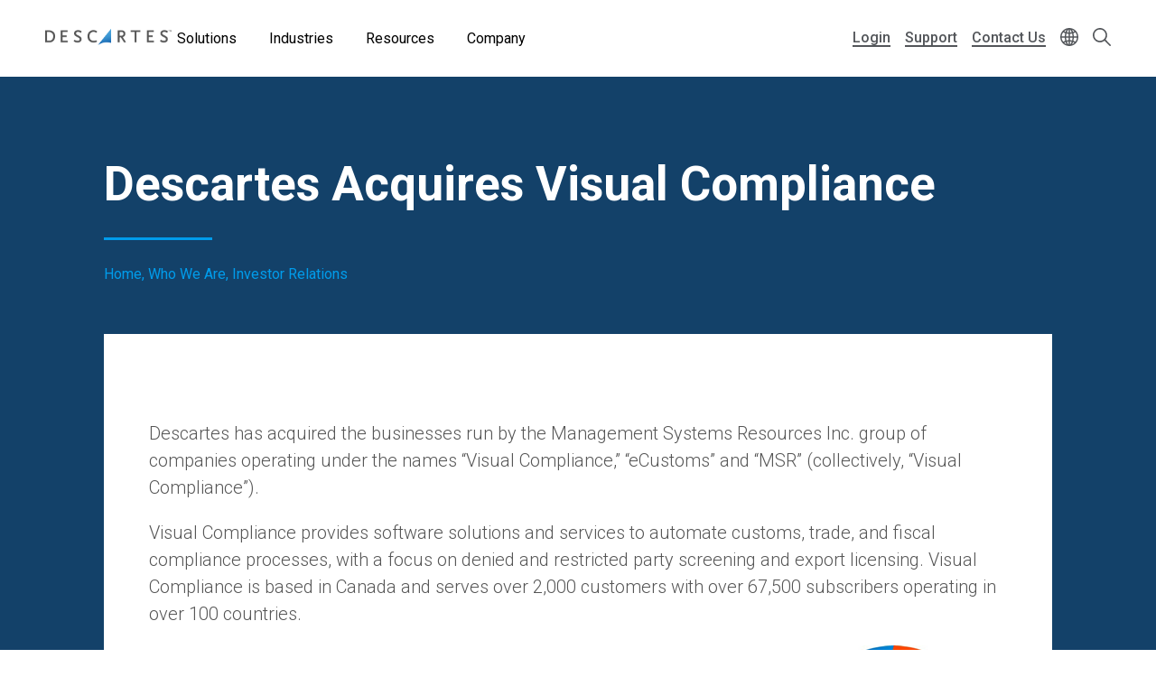

--- FILE ---
content_type: text/html; charset=UTF-8
request_url: https://www.descartes.com/about/investor-relations/acquisitions/descartes-acquires-visual-compliance
body_size: 44248
content:
<!DOCTYPE html>
<html lang="en" dir="ltr" prefix="og: https://ogp.me/ns#">
  <head>
        <meta name='be:drupal-theme' content='1.0.0'>
<!-- be_ixf, sdk, gho-->
<meta name="be:sdk" content="php_sdk_1.5.12" />
<meta name="be:timer" content="55ms" />
<meta name="be:norm_url" content="https%3A%2F%2Fwww.descartes.com%2Fabout%2Finvestor-relations%2Facquisitions%2Fdescartes-acquires-visual-compliance" />
<meta name="be:capsule_url" content="https%3A%2F%2Fixfd1-api.bc0a.com%2Fapi%2Fixf%2F1.0.0%2Fget_capsule%2Ff00000000011877%2F01938487387" />
<meta name="be:api_dt" content="-05:00y_2026;-05:00m_01;-05:00d_17;-05:00h_02;-05:00mh_23;p_epoch:1768634621693" />
<meta name="be:mod_dt" content="-05:00y_2026;-05:00m_01;-05:00d_17;-05:00h_02;-05:00mh_23;p_epoch:1768634621693" />
<meta name="be:diag" content="rPuhnwIF9k10XMxf637Yp85d+qlFoHjRTT0TyOCzt4QnA46mKDf7BB3h6/f8XiwHbbufENmGNQXRiPRF8Z2A5QbJYApD9v88vGWDziKR98YEqiLJGcAJJDVbAQzySyGT9+GQ7iBHjyLmFF7SCMjWKRW21v1c7mhC4MZVrFq8E8X3Ez1MQRqYgla02cDqjanDxootQxda4wBURnrKt6IYudztmjKiOJNQmfz/LC376nO18LYCXOKY9eidWPGbBbmHctyWPfRrG7s9+3N7PJZGfntdbiQtwLSl3aCSV+Z28f+ajbufEXphahe8rZeCK9wWki6M8SGxsgT3jlR8pL013d7MttKnGcUZ6vO+/7cUUIwT+sx1JBk0TebJiwQUAjNxGLr5w6xcDaxJFIB9iM+pR0tOt3Z8FanUZsbp2wcY5N4fXDwBIxly/oRVmMDJswZpur7grmyCl3NmkFfSjyYq9ti2tqlZmJ2NZajg7NPPNFjk2Fu3j8S16RyNeaCtkM1ak4pMLLAYgXlcrkFqIo3OXXRWmSbdB/kZM/Oy+OtSYzpldKQW5g4j4eoa3yxlgqfP+be7m6GB1DYyYvpoqtNhoBdE4AuGqVF0Ffq9cubNflew8Nh2oncMfmkL/[base64]/HMCHHhKvxFsiD4eG5Nj3fcVaWogKuV/yS6lpRm8A7m3RZYODrnC2QokJdBmOarrWCbzeGYMBbCkoimDpfARe55Yv9R5w8whRGk/AB1lTx2FonehGeIMwnD7idqOySC3DJ96qW2D8ejSrO45b/mUKUbI25l7d4BxCdgveIVZ5ccgOOSQMqRdkJaxe1PaYsY1AYJBFPSyKfCV7nud+1E7Ny4Ps2NjO1NlwfVDC2RkQ29z7h2iQ35zdzCBEg6MYHfwtDJ62W9B4//2CjQ5JbRuA6t/[base64]/QRm0BPrhaB/ihP5tPUIMIqITL/qUlBtaua25PFomuzxtEKrZC9OXy7jFghrPsY3ij44vw7GyhTKNbF+QEkkTZW7+rW2oHUPCgeHlFkEBHEhcV5uS8/oxZsBitalNkD5/sgco3nSK9Fn5wr9oaKr7kkcQcaadBoWG4bpwZKw9xzcejJaS2AMpNl5C5lgY6SXBQ/WyQmBGeq5YoItkXVI4YqviPmKmzrZeQcG0HzN7nB14aaRpl7dllJ4ps2xYk7HNoGKj+hWGp6U5sVpKFwlolmDIDj3QJF5UbC13ZO5Rwqi3ofm8+MkRGgzCp28/xUgrz4Nnu8seyTHaYtOhCed9k8gKWaKuZexlZLvVkB2JZ7kdMOSvhel4sKYGvBjGvvWjN3YZ0M/ySIUAUU3AIOSssZ3cQ1CAgyNL3IgJvFmUOKwcO9XukBx31vVnS9Ya8pOLq6T3GLGcIem0PAFbjRdjhQ3PLvpay5b8HzqNh7KPv5Bs/+Tc+a+qHilTHI7fTg8HlO3Vni1ftv41zfvSSxO/bGwyqS79BWMl7wMoyolD69KqIt2BcRjzn/bEt6aq0Pe/13pv0AJgRYUeQ4HJxGXJ2/[base64]/+LkfeHJJFyzwECapEBDdryDbCtLdAc8my8aWJ34otzIBh2xxcSDlBJVPVE20oLXovdO+/sX7HBstgglrFZ0lPfVKiH50xofhYHmDD5LMKH1X5iU0ZV1pCNZJ/lpe0+JHmP8QJtw2rbTaQPMiwGambgqCwgWVMUfAorwO54yAT3y20RY8kODFi11AgOJVoQjRyeSuO20Sa17r6suA5N1zhf5dTAO7tv5Wg1lZKQd1t0Q4Q2o1bFDfwB2HN9OCN1G6WQEU1SpWFDLEf5H0fRcMATtXQkzzqIQ11PK7XQSwtPsS/i6jYbAWGbNC/9VPjVXatidt1LUi8c6h2mqh/U99inm0W7Ds5+IVjTlOHmUKw02222t23v9EFFFupnVerSGrWv7lza9CyWPvPncxMqnpQ0kpFlzwx43e7AuULq0No/KwjvCPSZjq5ZxE5g2" />
<meta name="be:messages" content="false" />

 <script>
(function() {
    var script = document.createElement('script');
    script.setAttribute("id", "be-schema-script");
    script.setAttribute("data-customerid", "f00000000011877");
    script.setAttribute("data-testmode", "false");
    script.setAttribute("src", "https://schema-cf.bc0a.com/corejs/be-schema-v3.js");
    document.head.appendChild(script);
})();
 </script>


    <meta charset="utf-8" />
<style id="gutenberg-palette">:root {   .has-white-blue-color{ color:#DDF4FE }  .has-white-blue-background-color{ background-color:#DDF4FE }  .has-white-blue-border-color{ border-color:#DDF4FE }  .has-light-blue-color{ color:#BAE8FF }  .has-light-blue-background-color{ background-color:#BAE8FF }  .has-light-blue-border-color{ border-color:#BAE8FF }  .has-blue-color{ color:#009CEB }  .has-blue-background-color{ background-color:#009CEB }  .has-blue-border-color{ border-color:#009CEB }  .has-blue-text-color{ color:#007cba }  .has-blue-text-background-color{ background-color:#007cba }  .has-blue-text-border-color{ border-color:#007cba }  .has-medium-blue-color{ color:#0055AA }  .has-medium-blue-background-color{ background-color:#0055AA }  .has-medium-blue-border-color{ border-color:#0055AA }  .has-dark-blue-color{ color:#134169 }  .has-dark-blue-background-color{ background-color:#134169 }  .has-dark-blue-border-color{ border-color:#134169 }  .has-darkest-blue-color{ color:#012A49 }  .has-darkest-blue-background-color{ background-color:#012A49 }  .has-darkest-blue-border-color{ border-color:#012A49 }  .has-dark-grey-color{ color:#565656 }  .has-dark-grey-background-color{ background-color:#565656 }  .has-dark-grey-border-color{ border-color:#565656 }  .has-medium-grey-color{ color:#cccdce }  .has-medium-grey-background-color{ background-color:#cccdce }  .has-medium-grey-border-color{ border-color:#cccdce }  .has-light-grey-color{ color:#f4f5f6 }  .has-light-grey-background-color{ background-color:#f4f5f6 }  .has-light-grey-border-color{ border-color:#f4f5f6 }  .has-white-color{ color:#fff }  .has-white-background-color{ background-color:#fff }  .has-white-border-color{ border-color:#fff } }</style>
<style id="gutenberg-gradients">:root {   .has-blues-gradient-background{ background:linear-gradient(90deg, #164469 0%, #009CEB 100%) } }</style>
<style id="gutenberg-font-sizes">:root {   .has-text-xs-font-size{ font-size:.8rem }  .has-text-s-font-size{ font-size:1rem }  .has-text-r-font-size{ font-size:1.25rem }  .has-text-m-font-size{ font-size:1.5rem }  .has-text-l-font-size{ font-size:1.75rem }  .has-text-xl-font-size{ font-size:2rem }  .has-text-h4-font-size{ font-size:27 }  .has-text-h3-font-size{ font-size:31 }  .has-text-h2-font-size{ font-size:40 }  .has-text-h1-font-size{ font-size:55 }  .has-text-h2-title-font-size{ font-size:51 }  .has-text-h1-title-font-size{ font-size:90 } }</style>
<style id="gutenberg-spacing-variables">:root {   --wp--preset--spacing--10:8px;  --wp--preset--spacing--20:16px;  --wp--preset--spacing--30:32px;  --wp--preset--spacing--40:64px;  --wp--preset--spacing--50:128px;  --wp--preset--spacing--60:172px; }</style>
<meta name="description" content="Descartes has acquired the businesses run by the Management Systems Resources Inc. group of companies operating under the names “Visual Compliance,” “eCustoms” and “MSR” (collectively, “Visual Compliance”)." />
<link rel="canonical" href="https://www.descartes.com/about/investor-relations/acquisitions/descartes-acquires-visual-compliance" />
<link rel="image_src" href="https://www.descartes.com/sites/default/files/media/images/2023-09/dsg-share-logo-2.jpg" />
<meta property="og:image" content="https://www.descartes.com/sites/default/files/media/images/2023-09/dsg-share-logo-2.jpg" />
<meta name="google-site-verification" content="ogAySWf9kJwyAiABDlUWUCP044yh9pLo_ugs2bc-Odw" />
<meta name="Generator" content="Drupal 11 (https://www.drupal.org)" />
<meta name="MobileOptimized" content="width" />
<meta name="HandheldFriendly" content="true" />
<meta name="viewport" content="width=device-width, initial-scale=1.0" />
<script data-cfasync="false" type="text/javascript" id="vwoCode">window._vwo_code || (function () {
      var account_id=1138860,
      version=2.1,
      settings_tolerance=2000,
      hide_element='body',
      hide_element_style='opacity:0 !important;filter:alpha(opacity=0) !important;background:none !important;transition:none !important;',
      /* DO NOT EDIT BELOW THIS LINE */
      f=false,w=window,d=document,v=d.querySelector('#vwoCode'),cK='_vwo_'+account_id+'_settings',cc={};try{var c=JSON.parse(localStorage.getItem('_vwo_'+account_id+'_config'));cc=c&&typeof c==='object'?c:{}}catch(e){}var stT=cc.stT==='session'?w.sessionStorage:w.localStorage;code={nonce:v&&v.nonce,library_tolerance:function(){return typeof library_tolerance!=='undefined'?library_tolerance:undefined},settings_tolerance:function(){return cc.sT||settings_tolerance},hide_element_style:function(){return'{'+(cc.hES||hide_element_style)+'}'},hide_element:function(){if(performance.getEntriesByName('first-contentful-paint')[0]){return''}return typeof cc.hE==='string'?cc.hE:hide_element},getVersion:function(){return version},finish:function(e){if(!f){f=true;var t=d.getElementById('_vis_opt_path_hides');if(t)t.parentNode.removeChild(t);if(e)(new Image).src='https://dev.visualwebsiteoptimizer.com/ee.gif?a='+account_id+e}},finished:function(){return f},addScript:function(e){var t=d.createElement('script');t.type='text/javascript';if(e.src){t.src=e.src}else{t.text=e.text}v&&t.setAttribute('nonce',v.nonce);d.getElementsByTagName('head')[0].appendChild(t)},load:function(e,t){var n=this.getSettings(),i=d.createElement('script'),r=this;t=t||{};if(n){i.textContent=n;d.getElementsByTagName('head')[0].appendChild(i);if(!w.VWO||VWO.caE){stT.removeItem(cK);r.load(e)}}else{var o=new XMLHttpRequest;o.open('GET',e,true);o.withCredentials=!t.dSC;o.responseType=t.responseType||'text';o.onload=function(){if(t.onloadCb){return t.onloadCb(o,e)}if(o.status===200||o.status===304){_vwo_code.addScript({text:o.responseText})}else{_vwo_code.finish('&e=loading_failure:'+e)}};o.onerror=function(){if(t.onerrorCb){return t.onerrorCb(e)}_vwo_code.finish('&e=loading_failure:'+e)};o.send()}},getSettings:function(){try{var e=stT.getItem(cK);if(!e){return}e=JSON.parse(e);if(Date.now()>e.e){stT.removeItem(cK);return}return e.s}catch(e){return}},init:function(){if(d.URL.indexOf('__vwo_disable__')>-1)return;var e=this.settings_tolerance();w._vwo_settings_timer=setTimeout(function(){_vwo_code.finish();stT.removeItem(cK)},e);var t;if(this.hide_element()!=='body'){t=d.createElement('style');var n=this.hide_element(),i=n?n+this.hide_element_style():'',r=d.getElementsByTagName('head')[0];t.setAttribute('id','_vis_opt_path_hides');v&&t.setAttribute('nonce',v.nonce);t.setAttribute('type','text/css');if(t.styleSheet)t.styleSheet.cssText=i;else t.appendChild(d.createTextNode(i));r.appendChild(t)}else{t=d.getElementsByTagName('head')[0];var i=d.createElement('div');i.style.cssText='z-index: 2147483647 !important;position: fixed !important;left: 0 !important;top: 0 !important;width: 100% !important;height: 100% !important;background: white !important;display: block !important;';i.setAttribute('id','_vis_opt_path_hides');i.classList.add('_vis_hide_layer');t.parentNode.insertBefore(i,t.nextSibling)}var o=window._vis_opt_url||d.URL,s='https://dev.visualwebsiteoptimizer.com/j.php?a='+account_id+'&u='+encodeURIComponent(o)+'&vn='+version;if(w.location.search.indexOf('_vwo_xhr')!==-1){this.addScript({src:s})}else{this.load(s+'&x=true')}}};w._vwo_code=code;code.init();})();</script>
<link rel="icon" href="/themes/descartes/favicon.ico" type="image/vnd.microsoft.icon" />
<link rel="alternate" hreflang="en" href="https://www.descartes.com/about/investor-relations/acquisitions/descartes-acquires-visual-compliance" />
<script src="https://www.descartes.com/sites/default/files/descartes_core/global.js?0"></script>
<link rel="stylesheet" media="all" href="https://www.descartes.com/sites/default/files/descartes_core/global.css?0" />

    <title>Descartes Acquires Visual Compliance | Descartes</title>
    <link rel="stylesheet" media="all" href="/sites/default/files/css/css_RvYnasU8Ldtn8QHX3iCx6dcgpW-PiCmravRwlinU8HY.css?delta=0&amp;language=en&amp;theme=descartes&amp;include=[base64]" />
<link rel="stylesheet" media="all" href="/sites/default/files/css/css_7M5DA-7xtQ0lvEuxAKRQvqwhek4cRoVjss7lbqL7Swc.css?delta=1&amp;language=en&amp;theme=descartes&amp;include=[base64]" />

    <script type="application/json" data-drupal-selector="drupal-settings-json">{"path":{"baseUrl":"\/","pathPrefix":"","currentPath":"node\/10049","currentPathIsAdmin":false,"isFront":false,"currentLanguage":"en"},"pluralDelimiter":"\u0003","suppressDeprecationErrors":true,"ajaxPageState":{"libraries":"[base64]","theme":"descartes","theme_token":null},"ajaxTrustedUrl":{"\/search":true},"gtag":{"tagId":"","consentMode":false,"otherIds":[],"events":[],"additionalConfigInfo":[]},"gtm":{"tagId":null,"settings":{"data_layer":"dataLayer","include_classes":false,"allowlist_classes":"google\nnonGooglePixels\nnonGoogleScripts\nnonGoogleIframes","blocklist_classes":"customScripts\ncustomPixels","include_environment":false,"environment_id":"","environment_token":""},"tagIds":["GTM-WBZXJ4T"]},"responsive_menu":{"position":"left","theme":"theme-dark","pagedim":"pagedim","modifyViewport":true,"use_bootstrap":false,"breakpoint":"all and (min-width: 1050px)","drag":false},"vwo":{"id":1138860,"timeout_setting":2000,"usejquery":"false","testnull":null},"search_api_autocomplete":{"search":{"auto_submit":true,"min_length":4}},"countryCode":"","langCode":"en","miniorange_saml":{"base_url":"https:\/\/www.descartes.com"},"language":{"id":"en","name":"English"},"user":{"uid":0,"permissionsHash":"63b635db1f3f2b67ae673c85bb40f2ac1c93229dee20601fa5a736edb58c8ae7"}}</script>
<script src="/sites/default/files/js/js_EpQNgzDCLhadsFl0tZUsmrLsr3aJxHO6UOSKEuwbYjc.js?scope=header&amp;delta=0&amp;language=en&amp;theme=descartes&amp;include=[base64]"></script>
<script src="/modules/contrib/google_tag/js/gtag.js?t8yxz2"></script>
<script src="/modules/contrib/google_tag/js/gtm.js?t8yxz2"></script>


      <link rel="preload" href="
https://fonts.googleapis.com/css?family=Roboto:300,300i,400,400i,500,500i,700,700i,900,900i&display=swap"
            as="style" onload="this.onload=null;this.rel='stylesheet'">
      <noscript><link rel="stylesheet" href="
https://fonts.googleapis.com/css?family=Roboto:300,300i,400,400i,500,500i,700,700i,900,900i&display=swap"></noscript>

    <style type="text/css">
      
    </style>

  </head>
  <body class="lang-en path-node page-node-type-acquisition beixf">
        <a href="#main-content" class="visually-hidden focusable skip-link">
      Skip to main content
    </a>
    <noscript><iframe src="https://www.googletagmanager.com/ns.html?id=GTM-WBZXJ4T"
                  height="0" width="0" style="display:none;visibility:hidden"></iframe></noscript>

      <div class="dialog-off-canvas-main-canvas" data-off-canvas-main-canvas>
    
<div class="layout-container">

  <header role="banner" class="light">
      



<div class="dsg-nav" id="dsg-nav" role="navigation" aria-label="Primary site navigation">

    <div class="dsg-nav__menu">

        <div class="dsg-nav__branding">
            <a href="https://www.descartes.com/">
                <img class="dsg-nav_logo-dark" src="/themes/descartes/logo-dark.png" alt="Descartes Logo">
            </a>
        </div>

                <nav class="dsg-nav__main">
            <ul class="dsg-nav__main__menu-items" aria-label="Main Navigation">
                                <li class="dsg-nav__nav-item nav-parent">

                    <button aria-controls="menu-main-solutions" aria-expanded="false">
                        Solutions
                    </button>

                                        <div class="dsg-nav__main-menu__slideout menu-main__solutions" id="menu-main-solutions" aria-hidden="true">
                    
                                                <div class="dsg-nav__main-menu__submenu-slideout slideout-2-col">

                            <div class="menu-level-2">

                                <h2 aria-hidden="true">Solutions</h2>

                                <ul>

                                                                        <li class="nav-item-parent active" data-menu="b2b">
                                        
                                        <div class="submenu-grid">

                                            <a href="https://www.descartes.com/solutions/b2b-connectivity-and-edi-messaging" id="submenu-b2b" class="solution-link">
                                                B2B Connectivity &amp; Messaging
                                                <svg class="forward-icon" xmlns="http://www.w3.org/2000/svg" viewBox="0 0 9.42 15.74" alt="" aria-hidden="true">
    <path d="M9,6.82L2.66.46C2.36.16,1.97-.01,1.56,0,1.14,0,.75.16.46.45c-.61.6-.61,1.59,0,2.2l5.22,5.22L.45,13.09c-.6.61-.6,1.59,0,2.2.29.29.68.45,1.1.45h0c.42,0,.81-.16,1.1-.46l6.32-6.31c.59-.59.61-1.53.03-2.16Z"/>
</svg>

                                            </a>


                                            <div class="menu-level-3" >

                                                <div class="solutions-menu__title">
                                                    <img src="/themes/descartes/images/menu/solutions-b2b.svg"
                                                    class="solutions-icon"
                                                    alt="">
                                                
                                                    <h2 aria-hidden="true">B2B Connectivity <br>& Messaging</h2>
                                                
                                                </div>

                                                <div class="solutions-menu__description">
                                                                                                        <p>Optimize Electronic Data Interchange (EDI) and e-invoicing with a trusted global provider that centralizes your processes and ensures compliance with local regulations across all markets globally.</p>
                                                                                                                                                            <a class="menu-btn-outline" href="https://www.descartes.com/solutions/b2b-connectivity-and-edi-messaging"> Explore the Solution </a>
                                                                                                    </div>

                                                
                                                <div class="solutions-menu__split" aria-label=" Submenu">
                                                    <ul class="solutions-menu__split__tabs" role="tablist">

                                                                                                                                                                                                                </ul>
                                                </div>
                                              
                                                
                                                <div class="solutions-menu__split-children__wrapper">

                                                                                                                                                                                                                    
                                                        <ul
                                                        class="solutions-menu__split__children active" 
                                                        id="split-b2b-1" 
                                                        role="tabpanel"
                                                        aria-labelledby="tab-b2b-1">

                                                                                                                        <li>
                                                                <a href="      https://www.descartes.com/solutions/b2b-connectivity-and-edi-messaging/integrated-edi
  ">
                                                                <h4>Integrated EDI</h4>
                                                                <p>Automated data exchange between systems for seamless supply chain transactions.</p>
                                                                </a>
                                                            </li>
                                                                                                                        <li>
                                                                <a href="      https://www.descartes.com/solutions/b2b-connectivity-and-edi-messaging/web-edi
  ">
                                                                <h4>Web EDI</h4>
                                                                <p>User-friendly web portal for efficient order and document exchange without system integration.</p>
                                                                </a>
                                                            </li>
                                                                                                                        <li>
                                                                <a href="      https://www.descartes.com/solutions/b2b-connectivity-and-edi-messaging/peppol
  ">
                                                                <h4>Peppol</h4>
                                                                <p>Standardized e-invoicing solution ensuring EU compliance and secure transactions.</p>
                                                                </a>
                                                            </li>
                                                                                                                        <li>
                                                                <a href="      https://www.descartes.com/solutions/b2b-connectivity-and-messaging/descartes-global-logistics-network
  ">
                                                                <h4>Descartes Global Logistics Network™ (Descartes GLN™)</h4>
                                                                <p>The Descartes GLN is an ecosystem of software solutions for the supply chain market.</p>
                                                                </a>
                                                            </li>
                                                                                                                        
                                                            
                                                        </ul>
                                                        
                                                                                                                                                            
                                                </div>

                                            </div>

                                        </div>
                                        
                                    </li>
                                                                        <li class="nav-item-parent" data-menu="bfes">
                                        
                                        <div class="submenu-grid">

                                            <a href="https://www.descartes.com/solutions/broker-and-forwarder-enterprise-systems" id="submenu-bfes" class="solution-link">
                                                Broker &amp; Forwarder Enterprise Systems
                                                <svg class="forward-icon" xmlns="http://www.w3.org/2000/svg" viewBox="0 0 9.42 15.74" alt="" aria-hidden="true">
    <path d="M9,6.82L2.66.46C2.36.16,1.97-.01,1.56,0,1.14,0,.75.16.46.45c-.61.6-.61,1.59,0,2.2l5.22,5.22L.45,13.09c-.6.61-.6,1.59,0,2.2.29.29.68.45,1.1.45h0c.42,0,.81-.16,1.1-.46l6.32-6.31c.59-.59.61-1.53.03-2.16Z"/>
</svg>

                                            </a>


                                            <div class="menu-level-3" hidden>

                                                <div class="solutions-menu__title">
                                                    <img src="/themes/descartes/images/menu/solutions-lsp.svg"
                                                    class="solutions-icon"
                                                    alt="">
                                                
                                                    <h2 aria-hidden="true">Broker & Forwarder <br>Enterprise Systems</h2>
                                                
                                                </div>

                                                <div class="solutions-menu__description">
                                                                                                        <p>Delivering complete operational control with world-class freight forwarding technology</p>
                                                                                                                                                            <a class="menu-btn-outline" href="https://www.descartes.com/solutions/broker-and-forwarder-enterprise-systems"> Explore the Solution </a>
                                                                                                    </div>

                                                
                                                <div class="solutions-menu__split" aria-label=" Submenu">
                                                    <ul class="solutions-menu__split__tabs" role="tablist">

                                                                                                                                                                                                                </ul>
                                                </div>
                                              
                                                
                                                <div class="solutions-menu__split-children__wrapper">

                                                                                                                                                                                                                    
                                                        <ul
                                                        class="solutions-menu__split__children active" 
                                                        id="split-bfes-1" 
                                                        role="tabpanel"
                                                        aria-labelledby="tab-bfes-1">

                                                                                                                        <li>
                                                                <a href="      https://www.descartes.com/solutions/broker-and-forwarder-enterprise-systems/forwarder-tms
  ">
                                                                <h4>Forwarder TMS</h4>
                                                                <p>A SaaS-based transportation management system for freight forwarders to manage operations.</p>
                                                                </a>
                                                            </li>
                                                                                                                        <li>
                                                                <a href="      https://www.descartes.com/solutions/broker-and-forwarder-enterprise-systems/shipment-management
  ">
                                                                <h4>Shipment Management</h4>
                                                                <p>Digitize and streamline freight operations across all modes of transportation.</p>
                                                                </a>
                                                            </li>
                                                                                                                        <li>
                                                                <a href="      https://www.descartes.com/solutions/customs-and-regulatory-compliance/foreign-trade-zone-ftz-management
  ">
                                                                <h4>Foreign Trade Zone Management</h4>
                                                                <p>Automate and proactively manage foreign trade zone and bonded warehouse operations.</p>
                                                                </a>
                                                            </li>
                                                                                                                        <li>
                                                                <a href="      https://www.descartes.com/solutions/broker-and-forwarder-enterprise-systems/customs-compliance
  ">
                                                                <h4>Customs Compliance</h4>
                                                                <p>Meet regulatory requirements and keep shipments efficiently moving across borders.</p>
                                                                </a>
                                                            </li>
                                                                                                                        <li>
                                                                <a href="      https://www.descartes.com/solutions/broker-and-forwarder-enterprise-systems/global-price-management
  ">
                                                                <h4>Global Price Management</h4>
                                                                <p>Automate carrier rates and deliver on-demand customer bookings without added labor.</p>
                                                                </a>
                                                            </li>
                                                                                                                        <li>
                                                                <a href="      https://www.descartes.com/solutions/broker-and-forwarder-enterprise-systems/accounting-and-billing
  ">
                                                                <h4>Accounting &amp; Billing</h4>
                                                                <p>Accounting, financial reporting, &amp; billing designed for forwarders and customs brokers.</p>
                                                                </a>
                                                            </li>
                                                                                                                        <li>
                                                                <a href="      https://www.descartes.com/solutions/broker-and-forwarder-enterprise-systems/multimodal-shipment-tracking
  ">
                                                                <h4>Multimodal Shipment Tracking</h4>
                                                                <p>Consolidating data from carriers and customs agencies to deliver deeper operational and customer-facing insight.</p>
                                                                </a>
                                                            </li>
                                                                                                                        <li>
                                                                <a href="      https://www.descartes.com/solutions/broker-and-forwarder-enterprise-systems/warehousing-and-po-management
  ">
                                                                <h4>Warehousing &amp; PO Management</h4>
                                                                <p>Better manage customer purchase orders and achieve higher levels of warehouse performance.</p>
                                                                </a>
                                                            </li>
                                                                                                                        <li>
                                                                <a href="      https://www.descartes.com/solutions/broker-and-forwarder-enterprise-systems/shipment-portal
  ">
                                                                <h4>Shipment Portal</h4>
                                                                <p>Take the pulse of operational and customer data with rich analytics to pinpoint trends.</p>
                                                                </a>
                                                            </li>
                                                                                                                        <li>
                                                                <a href="      https://www.descartes.com/solutions/broker-and-forwarder-enterprise-systems/crm
  ">
                                                                <h4>Customer Relationship Management</h4>
                                                                <p>Boost sales efficiency with a CRM purpose-built for customs brokers and forwarders.</p>
                                                                </a>
                                                            </li>
                                                                                                                        
                                                            
                                                        </ul>
                                                        
                                                                                                                                                            
                                                </div>

                                            </div>

                                        </div>
                                        
                                    </li>
                                                                        <li class="nav-item-parent" data-menu="crc">
                                        
                                        <div class="submenu-grid">

                                            <a href="https://www.descartes.com/solutions/customs-and-regulatory-compliance" id="submenu-crc" class="solution-link">
                                                Customs &amp; Regulatory Compliance
                                                <svg class="forward-icon" xmlns="http://www.w3.org/2000/svg" viewBox="0 0 9.42 15.74" alt="" aria-hidden="true">
    <path d="M9,6.82L2.66.46C2.36.16,1.97-.01,1.56,0,1.14,0,.75.16.46.45c-.61.6-.61,1.59,0,2.2l5.22,5.22L.45,13.09c-.6.61-.6,1.59,0,2.2.29.29.68.45,1.1.45h0c.42,0,.81-.16,1.1-.46l6.32-6.31c.59-.59.61-1.53.03-2.16Z"/>
</svg>

                                            </a>


                                            <div class="menu-level-3" hidden>

                                                <div class="solutions-menu__title">
                                                    <img src="/themes/descartes/images/menu/solutions-customs.svg"
                                                    class="solutions-icon"
                                                    alt="">
                                                
                                                    <h2 aria-hidden="true">Customs & Regulatory <br>Compliance</h2>
                                                
                                                </div>

                                                <div class="solutions-menu__description">
                                                                                                        <p>Streamline cross-border customs compliance with preparation, filing, and visibility solutions for security filings, customs declarations, and other regulatory mandates</p>
                                                                                                                                                            <a class="menu-btn-outline" href="https://www.descartes.com/solutions/customs-and-regulatory-compliance"> Explore the Solution </a>
                                                                                                    </div>

                                                
                                                <div class="solutions-menu__split" aria-label=" Submenu">
                                                    <ul class="solutions-menu__split__tabs" role="tablist">

                                                                                                                                                                                                                </ul>
                                                </div>
                                              
                                                
                                                <div class="solutions-menu__split-children__wrapper">

                                                                                                                                                                                                                    
                                                        <ul
                                                        class="solutions-menu__split__children active" 
                                                        id="split-crc-1" 
                                                        role="tabpanel"
                                                        aria-labelledby="tab-crc-1">

                                                                                                                        <li>
                                                                <a href="      https://www.descartes.com/solutions/customs-and-regulatory-compliance/customs-declarations
  ">
                                                                <h4>Customs Declarations</h4>
                                                                <p>Comply with fiscal filing requirements and keep pace with changing regulations.</p>
                                                                </a>
                                                            </li>
                                                                                                                        <li>
                                                                <a href="      https://www.descartes.com/solutions/customs-and-regulatory-compliance/security-filings
  ">
                                                                <h4>Security Filings</h4>
                                                                <p>Submit advanced manifest data electronically to customs authorities worldwide.</p>
                                                                </a>
                                                            </li>
                                                                                                                        <li>
                                                                <a href="      https://www.descartes.com/solutions/customs-and-regulatory-compliance/other-government-industry-programs
  ">
                                                                <h4>Other Government / Industry Programs</h4>
                                                                <p>Support for a broad range of government and industry-specific compliance initiatives worldwide.</p>
                                                                </a>
                                                            </li>
                                                                                                                        <li>
                                                                <a href="      https://www.descartes.com/solutions/customs-and-regulatory-compliance/foreign-trade-zone-ftz-management
  ">
                                                                <h4>Foreign Trade Zone Management</h4>
                                                                <p>Automate and proactively manage foreign trade zone and bonded warehouse operations.</p>
                                                                </a>
                                                            </li>
                                                                                                                        
                                                            
                                                        </ul>
                                                        
                                                                                                                                                            
                                                </div>

                                            </div>

                                        </div>
                                        
                                    </li>
                                                                        <li class="nav-item-parent" data-menu="ecom">
                                        
                                        <div class="submenu-grid">

                                            <a href="https://www.descartes.com/solutions/ecommerce-shipping-fulfillment" id="submenu-ecom" class="solution-link">
                                                Ecommerce Shipping &amp; Fulfillment
                                                <svg class="forward-icon" xmlns="http://www.w3.org/2000/svg" viewBox="0 0 9.42 15.74" alt="" aria-hidden="true">
    <path d="M9,6.82L2.66.46C2.36.16,1.97-.01,1.56,0,1.14,0,.75.16.46.45c-.61.6-.61,1.59,0,2.2l5.22,5.22L.45,13.09c-.6.61-.6,1.59,0,2.2.29.29.68.45,1.1.45h0c.42,0,.81-.16,1.1-.46l6.32-6.31c.59-.59.61-1.53.03-2.16Z"/>
</svg>

                                            </a>


                                            <div class="menu-level-3" hidden>

                                                <div class="solutions-menu__title">
                                                    <img src="/themes/descartes/images/menu/solutions-ecomm.svg"
                                                    class="solutions-icon"
                                                    alt="">
                                                
                                                    <h2 aria-hidden="true">Ecommerce Shipping <br>& Fulfillment</h2>
                                                
                                                </div>

                                                <div class="solutions-menu__description">
                                                                                                        <p>Powering every stage of ecommerce growth—from listing and inventory management to warehouse automation and global shipping. Our solutions help brands and 3PLs scale across channels, simplify operations, and deliver exceptional customer experiences.</p>
                                                                                                                                                            <a class="menu-btn-outline" href="https://www.descartes.com/solutions/ecommerce-shipping-fulfillment"> Explore the Solution </a>
                                                                                                    </div>

                                                
                                                <div class="solutions-menu__split" aria-label=" Submenu">
                                                    <ul class="solutions-menu__split__tabs" role="tablist">

                                                                                                                                                                                                                </ul>
                                                </div>
                                              
                                                
                                                <div class="solutions-menu__split-children__wrapper">

                                                                                                                                                                                                                    
                                                        <ul
                                                        class="solutions-menu__split__children active" 
                                                        id="split-ecom-1" 
                                                        role="tabpanel"
                                                        aria-labelledby="tab-ecom-1">

                                                                                                                        <li>
                                                                <a href="      https://www.descartes.com/solutions/ecommerce-shipping-fulfillment/multichannel-listing-catalog-management
  ">
                                                                <h4>Listing &amp; Catalog Management</h4>
                                                                <p>Centralize product data across marketplaces and DTC storefronts. Easily manage multichannel listings; automatically sync updates for inventory accuracy.</p>
                                                                </a>
                                                            </li>
                                                                                                                        <li>
                                                                <a href="      https://www.descartes.com/solutions/ecommerce-shipping-fulfillment/multichannel-inventory-order-management
  ">
                                                                <h4>Inventory &amp; Order Management</h4>
                                                                <p>Avoid overselling, delays, and manual work. Our all-in-one IMS and OMS updates inventory in real time and automates order routing across channels.</p>
                                                                </a>
                                                            </li>
                                                                                                                        <li>
                                                                <a href="      https://www.descartes.com/solutions/ecommerce-shipping-fulfillment/warehouse-management
  ">
                                                                <h4>Warehouse Management</h4>
                                                                <p>Gain efficiency with barcode scanning, bin-level tracking, and mobile workflows for receiving, picking, and packing. Optimize labor and reduce errors</p>
                                                                </a>
                                                            </li>
                                                                                                                        <li>
                                                                <a href="      https://www.descartes.com/solutions/ecommerce-shipping-fulfillment/shipping-software
  ">
                                                                <h4>Shipping Software</h4>
                                                                <p>Scale confidently with multi-carrier shipping tools that cut costs, boost efficiency, and keep you on track during seasonal peaks and high volumes.</p>
                                                                </a>
                                                            </li>
                                                                                                                        <li>
                                                                <a href="      https://www.descartes.com/solutions/ecommerce-shipping-fulfillment/purchasing-software
  ">
                                                                <h4>Purchasing Software</h4>
                                                                <p>Automate PO creation and vendor communications. Improve buy planning with demand forecasting and velocity-based replenishment.</p>
                                                                </a>
                                                            </li>
                                                                                                                        
                                                            
                                                        </ul>
                                                        
                                                                                                                                                            
                                                </div>

                                            </div>

                                        </div>
                                        
                                    </li>
                                                                        <li class="nav-item-parent" data-menu="gti">
                                        
                                        <div class="submenu-grid">

                                            <a href="https://www.descartes.com/solutions/global-trade-intelligence" id="submenu-gti" class="solution-link">
                                                Global Trade Intelligence
                                                <svg class="forward-icon" xmlns="http://www.w3.org/2000/svg" viewBox="0 0 9.42 15.74" alt="" aria-hidden="true">
    <path d="M9,6.82L2.66.46C2.36.16,1.97-.01,1.56,0,1.14,0,.75.16.46.45c-.61.6-.61,1.59,0,2.2l5.22,5.22L.45,13.09c-.6.61-.6,1.59,0,2.2.29.29.68.45,1.1.45h0c.42,0,.81-.16,1.1-.46l6.32-6.31c.59-.59.61-1.53.03-2.16Z"/>
</svg>

                                            </a>


                                            <div class="menu-level-3" hidden>

                                                <div class="solutions-menu__title">
                                                    <img src="/themes/descartes/images/menu/solutions-gti.svg"
                                                    class="solutions-icon"
                                                    alt="">
                                                
                                                    <h2 aria-hidden="true">Global Trade <br>Intelligence</h2>
                                                
                                                </div>

                                                <div class="solutions-menu__description">
                                                                                                        <p>Leverage powerful solutions for optimized global trade data research, import classification &amp; landed costing, and export compliance to reduce costs and enable growth.</p>
                                                                                                                                                            <a class="menu-btn-outline" href="https://www.descartes.com/solutions/global-trade-intelligence"> Explore the Solution </a>
                                                                                                    </div>

                                                
                                                <div class="solutions-menu__split" aria-label=" Submenu">
                                                    <ul class="solutions-menu__split__tabs" role="tablist">

                                                                                                        
                                                            <li class="solutions-menu__split__parent active" 
                                                            aria-expanded="true"
                                                            data-menu="split-gti-1">

                                                                <button aria-selected="true">
                                                                Global Trade Data
                                                                </button>

                                                            </li>

                                                                                                                                                            
                                                            <li class="solutions-menu__split__parent " 
                                                            aria-expanded="false"
                                                            data-menu="split-gti-2">

                                                                <button aria-selected="false">
                                                                Import Classification
                                                                </button>

                                                            </li>

                                                                                                                                                            
                                                            <li class="solutions-menu__split__parent " 
                                                            aria-expanded="false"
                                                            data-menu="split-gti-3">

                                                                <button aria-selected="false">
                                                                Export Compliance
                                                                </button>

                                                            </li>

                                                                                                                                                            </ul>
                                                </div>
                                              
                                                
                                                <div class="solutions-menu__split-children__wrapper">

                                                                                                                                                                                                                    
                                                        <ul
                                                        class="solutions-menu__split__children active" 
                                                        id="split-gti-1" 
                                                        role="tabpanel"
                                                        aria-labelledby="tab-gti-1">

                                                                                                                        <li>
                                                                <a href="      https://www.descartes.com/solutions/global-trade-intelligence/import-export-data-trade-research
  ">
                                                                <h4>Import / Export Trade Data</h4>
                                                                <p>Analyze import / export shifts, transportation flows and trade trends.</p>
                                                                </a>
                                                            </li>
                                                                                                                        <li>
                                                                <a href="      https://www.descartes.com/solutions/global-trade-intelligence/global-trade-and-supply-chain-intelligence
  ">
                                                                <h4>Global Trade and Supply Chain Intelligence</h4>
                                                                <p>Easily discover new suppliers, markets, and more.</p>
                                                                </a>
                                                            </li>
                                                                                                                        <li>
                                                                <a href="      https://www.descartes.com/solutions/global-trade-intelligence/data-analytics
  ">
                                                                <h4>Data Analytics</h4>
                                                                <p> Visualize global trade data with a powerful business intelligence solution.</p>
                                                                </a>
                                                            </li>
                                                                                                                        
                                                            
                                                        </ul>
                                                        
                                                                                                                                                                                                                    
                                                        <ul
                                                        class="solutions-menu__split__children" 
                                                        id="split-gti-2" 
                                                        role="tabpanel"
                                                        aria-labelledby="tab-gti-2">

                                                                                                                        <li>
                                                                <a href="      https://www.descartes.com/solutions/global-trade-intelligence/product-classification-and-duty-determination
  ">
                                                                <h4>Product Classification</h4>
                                                                <p>Integrate classification and duty determination with your business systems</p>
                                                                </a>
                                                            </li>
                                                                                                                        <li>
                                                                <a href="      https://www.descartes.com/solutions/global-trade-intelligence/foreign-trade-zone-management-with-ftz-software
  ">
                                                                <h4>Descartes QuestaWeb™ FTZ Software</h4>
                                                                <p>Automate FTZ customs filings and simplify import workflows.</p>
                                                                </a>
                                                            </li>
                                                                                                                        <li>
                                                                <a href="      https://www.descartes.com/solutions/global-trade-intelligence/duty-and-tariff-data
  ">
                                                                <h4>Duty and Tariff Data</h4>
                                                                <p>Accurately classify by HTS and tariff codes and calculate landed costs</p>
                                                                </a>
                                                            </li>
                                                                                                                        
                                                            
                                                        </ul>
                                                        
                                                                                                                                                                                                                    
                                                        <ul
                                                        class="solutions-menu__split__children" 
                                                        id="split-gti-3" 
                                                        role="tabpanel"
                                                        aria-labelledby="tab-gti-3">

                                                                                                                        <li>
                                                                <a href="      https://www.descartes.com/solutions/global-trade-intelligence/export-classification
  ">
                                                                <h4>Export Classification</h4>
                                                                <p>Efficiently classify against U.S., EU, UK, and other export control lists</p>
                                                                </a>
                                                            </li>
                                                                                                                        <li>
                                                                <a href="      https://www.visualcompliance.com/compliance-solutions/export-automation/export-license-manager/?utm_source=descartes.com&amp;utm_medium=referral&amp;utm_campaign=DSG_GTI_MenuUpdate_FY25Q4
  ">
                                                                <h4>Export License Management​</h4>
                                                                <p>Automate export license activities and keep your business moving forward</p>
                                                                </a>
                                                            </li>
                                                                                                                        <li>
                                                                <a href="      https://www.descartes.com/solutions/global-trade-intelligence/denied-party-screening
  ">
                                                                <h4>Denied Party Screening</h4>
                                                                <p>Automate screening processes and integrate with your business systems</p>
                                                                </a>
                                                            </li>
                                                                                                                        <li>
                                                                <a href="      https://www.descartes.com/resources/knowledge-center/descartes-denied-party-screening-solutions-reducing-risk
  ">
                                                                <h4>Trade Compliance Content for Business Systems</h4>
                                                                <p>Leverage industry-leading content for SAP-GTS, Oracle GTM &amp; other systems.</p>
                                                                </a>
                                                            </li>
                                                                                                                        <li>
                                                                <a href="      https://www.descartes.com/solutions/global-trade-intelligence/export-compliance
  ">
                                                                <h4>Export Compliance</h4>
                                                                <p>Simplify export control processes and support business growth</p>
                                                                </a>
                                                            </li>
                                                                                                                        <li>
                                                                <a href="      https://www.visualcompliance.com/compliance-solutions/audit-and-resolution/ai-assist-for-trade-compliance/?utm_source=descartes.com&amp;utm_medium=referral&amp;utm_campaign=DSG_GTI_MenuUpdate_FY25Q4
  ">
                                                                <h4>AI Assist for Trade Compliance</h4>
                                                                <p>Reduce screening false positives by 60%.</p>
                                                                </a>
                                                            </li>
                                                                                                                        
                                                            
                                                        </ul>
                                                        
                                                                                                                                                            
                                                </div>

                                            </div>

                                        </div>
                                        
                                    </li>
                                                                        <li class="nav-item-parent" data-menu="rmt">
                                        
                                        <div class="submenu-grid">

                                            <a href="https://www.descartes.com/solutions/routing-mobile-and-telematics" id="submenu-rmt" class="solution-link">
                                                Routing, Mobile &amp; Telematics
                                                <svg class="forward-icon" xmlns="http://www.w3.org/2000/svg" viewBox="0 0 9.42 15.74" alt="" aria-hidden="true">
    <path d="M9,6.82L2.66.46C2.36.16,1.97-.01,1.56,0,1.14,0,.75.16.46.45c-.61.6-.61,1.59,0,2.2l5.22,5.22L.45,13.09c-.6.61-.6,1.59,0,2.2.29.29.68.45,1.1.45h0c.42,0,.81-.16,1.1-.46l6.32-6.31c.59-.59.61-1.53.03-2.16Z"/>
</svg>

                                            </a>


                                            <div class="menu-level-3" hidden>

                                                <div class="solutions-menu__title">
                                                    <img src="/themes/descartes/images/menu/solutions-rmt.svg"
                                                    class="solutions-icon"
                                                    alt="">
                                                
                                                    <h2 aria-hidden="true">Routing, Mobile <br>& Telematics</h2>
                                                
                                                </div>

                                                <div class="solutions-menu__description">
                                                                                                        <p>Solve delivery inefficiencies, enhance customer experience, and unlock real-time visibility with the end-to-end last-mile delivery platform designed for smarter, reliable logistics management.</p>
                                                                                                                                                            <a class="menu-btn-outline" href="https://www.descartes.com/solutions/routing-mobile-and-telematics"> Explore the Solution </a>
                                                                                                    </div>

                                                
                                                <div class="solutions-menu__split" aria-label=" Submenu">
                                                    <ul class="solutions-menu__split__tabs" role="tablist">

                                                                                                        
                                                            <li class="solutions-menu__split__parent active" 
                                                            aria-expanded="true"
                                                            data-menu="split-rmt-1">

                                                                <button aria-selected="true">
                                                                Plan and Optimize
                                                                </button>

                                                            </li>

                                                                                                                                                            
                                                            <li class="solutions-menu__split__parent " 
                                                            aria-expanded="false"
                                                            data-menu="split-rmt-2">

                                                                <button aria-selected="false">
                                                                Execute and Engage
                                                                </button>

                                                            </li>

                                                                                                                                                            </ul>
                                                </div>
                                              
                                                
                                                <div class="solutions-menu__split-children__wrapper">

                                                                                                                                                                                                                    
                                                        <ul
                                                        class="solutions-menu__split__children active" 
                                                        id="split-rmt-1" 
                                                        role="tabpanel"
                                                        aria-labelledby="tab-rmt-1">

                                                                                                                        <li>
                                                                <a href="      https://www.descartes.com/solutions/routing-mobile-and-telematics/route-planning-software
  ">
                                                                <h4>Route Planning</h4>
                                                                <p>Routing software that lowers costs, enhances delivery precision, and saves time</p>
                                                                </a>
                                                            </li>
                                                                                                                        <li>
                                                                <a href="      https://www.descartes.com/solutions/routing-mobile-and-telematics/route-optimization
  ">
                                                                <h4>Route Optimization</h4>
                                                                <p>Route optimization intelligently optimizes delivery routes to reduce costs, boost fleet efficiency, and improve on-time service</p>
                                                                </a>
                                                            </li>
                                                                                                                        <li>
                                                                <a href="      https://www.descartes.com/solutions/routing-mobile-and-telematics/intelligent-dispatch-tracking
  ">
                                                                <h4>Dispatch &amp; Tracking</h4>
                                                                <p>Real-time dispatch visibility to improve service and reduce costs</p>
                                                                </a>
                                                            </li>
                                                                                                                        <li>
                                                                <a href="      https://www.descartes.com/solutions/routing-mobile-and-telematics/delivery-appointment-scheduling
  ">
                                                                <h4>Delivery Appointment Scheduling</h4>
                                                                <p>Boost satisfaction with flexible, real-time delivery appointment options</p>
                                                                </a>
                                                            </li>
                                                                                                                        
                                                            
                                                        </ul>
                                                        
                                                                                                                                                                                                                    
                                                        <ul
                                                        class="solutions-menu__split__children" 
                                                        id="split-rmt-2" 
                                                        role="tabpanel"
                                                        aria-labelledby="tab-rmt-2">

                                                                                                                        <li>
                                                                <a href="      https://www.descartes.com/solutions/routing-mobile-and-telematics/route-execution-and-fleet-performance-management
  ">
                                                                <h4>Route Execution</h4>
                                                                <p>Centralized route execution view to track and improve performance</p>
                                                                </a>
                                                            </li>
                                                                                                                        <li>
                                                                <a href="      https://www.descartes.com/solutions/routing-mobile-and-telematics/mobile-apps
  ">
                                                                <h4>Mobile Apps</h4>
                                                                <p>Mobile apps for POD, tracking, and same-day delivery updates</p>
                                                                </a>
                                                            </li>
                                                                                                                        <li>
                                                                <a href="      https://www.descartes.com/solutions/routing-mobile-and-telematics/retail-distribution
  ">
                                                                <h4>Retail Distribution Execution</h4>
                                                                <p>Empower store operations with real-time visibility, coordination, and delivery performance</p>
                                                                </a>
                                                            </li>
                                                                                                                        <li>
                                                                <a href="      https://www.descartes.com/solutions/customer-engagement
  ">
                                                                <h4>Digital Engagement</h4>
                                                                <p>Lower inbound calls with real-time ETAs and appointment control</p>
                                                                </a>
                                                            </li>
                                                                                                                        <li>
                                                                <a href="      https://www.descartes.com/solutions/routing-mobile-and-telematics/safety-compliance-and-telematics
  ">
                                                                <h4>Fleet Driver Safety</h4>
                                                                <p>One platform for safety training, telematics, and compliance reporting</p>
                                                                </a>
                                                            </li>
                                                                                                                        <li>
                                                                <a href="      https://www.descartes.com/solutions/routing-mobile-and-telematics/route-execution-and-fleet-performance-management/fleet-analytics-and-ai
  ">
                                                                <h4>Fleet Analytics &amp; AI</h4>
                                                                <p>Use artificial intelligence (AI) and analytics to improve planning and execution</p>
                                                                </a>
                                                            </li>
                                                                                                                        
                                                            
                                                        </ul>
                                                        
                                                                                                                                                            
                                                </div>

                                            </div>

                                        </div>
                                        
                                    </li>
                                                                        <li class="nav-item-parent" data-menu="tm">
                                        
                                        <div class="submenu-grid">

                                            <a href="https://www.descartes.com/solutions/transportation-management" id="submenu-tm" class="solution-link">
                                                Transportation Management
                                                <svg class="forward-icon" xmlns="http://www.w3.org/2000/svg" viewBox="0 0 9.42 15.74" alt="" aria-hidden="true">
    <path d="M9,6.82L2.66.46C2.36.16,1.97-.01,1.56,0,1.14,0,.75.16.46.45c-.61.6-.61,1.59,0,2.2l5.22,5.22L.45,13.09c-.6.61-.6,1.59,0,2.2.29.29.68.45,1.1.45h0c.42,0,.81-.16,1.1-.46l6.32-6.31c.59-.59.61-1.53.03-2.16Z"/>
</svg>

                                            </a>


                                            <div class="menu-level-3" hidden>

                                                <div class="solutions-menu__title">
                                                    <img src="/themes/descartes/images/menu/solutions-tm.svg"
                                                    class="solutions-icon"
                                                    alt="">
                                                
                                                    <h2 aria-hidden="true">Transportation <br>Management</h2>
                                                
                                                </div>

                                                <div class="solutions-menu__description">
                                                                                                        <p>Power smarter, faster, and more connected freight across every mode with intelligent transportation management solutions for shippers, brokers, and 3PLs.</p>
                                                                                                                                                            <a class="menu-btn-outline" href="https://www.descartes.com/solutions/transportation-management"> Explore the Solution </a>
                                                                                                    </div>

                                                
                                                <div class="solutions-menu__split" aria-label=" Submenu">
                                                    <ul class="solutions-menu__split__tabs" role="tablist">

                                                                                                        
                                                            <li class="solutions-menu__split__parent active" 
                                                            aria-expanded="true"
                                                            data-menu="split-tm-1">

                                                                <button aria-selected="true">
                                                                For Shippers
                                                                </button>

                                                            </li>

                                                                                                                                                            
                                                            <li class="solutions-menu__split__parent " 
                                                            aria-expanded="false"
                                                            data-menu="split-tm-2">

                                                                <button aria-selected="false">
                                                                For Freight Brokers &amp; 3PLs
                                                                </button>

                                                            </li>

                                                                                                                                                            </ul>
                                                </div>
                                              
                                                
                                                <div class="solutions-menu__split-children__wrapper">

                                                                                                                                                                                                                    
                                                        <ul
                                                        class="solutions-menu__split__children active" 
                                                        id="split-tm-1" 
                                                        role="tabpanel"
                                                        aria-labelledby="tab-tm-1">

                                                                                                                        <li>
                                                                <a href="      https://www.descartes.com/solutions/transportation-management/tms
  ">
                                                                <h4>Multimodal TMS</h4>
                                                                <p>Optimize, automate &amp; execute shipments across all modes.</p>
                                                                </a>
                                                            </li>
                                                                                                                        <li>
                                                                <a href="      https://www.descartes.com/solutions/transportation-management/real-time-visibility
  ">
                                                                <h4>Supply Chain Visibility</h4>
                                                                <p>Real-time shipment tracking with proactive alerts &amp; risk monitoring.</p>
                                                                </a>
                                                            </li>
                                                                                                                        <li>
                                                                <a href="      https://www.descartes.com/solutions/transportation-management/dock-scheduling-and-yard-management
  ">
                                                                <h4>Dock Appointment Scheduling</h4>
                                                                <p>Streamline dock scheduling, yard workflows, &amp; PO compliance.</p>
                                                                </a>
                                                            </li>
                                                                                                                        <li>
                                                                <a href="      https://www.descartes.com/solutions/transportation-management/carrier-connectivity
  ">
                                                                <h4>Collaboration Hub</h4>
                                                                <p>Integrated portals &amp; APIs for seamless connectivity.</p>
                                                                </a>
                                                            </li>
                                                                                                                        <li>
                                                                <a href="      https://www.descartes.com/solutions/transportation-management/carrier-onboarding-fraud-prevention
  ">
                                                                <h4>Carrier Management</h4>
                                                                <p>Source, onboard &amp; monitor carriers for compliance &amp; performance.</p>
                                                                </a>
                                                            </li>
                                                                                                                        
                                                            
                                                        </ul>
                                                        
                                                                                                                                                                                                                    
                                                        <ul
                                                        class="solutions-menu__split__children" 
                                                        id="split-tm-2" 
                                                        role="tabpanel"
                                                        aria-labelledby="tab-tm-2">

                                                                                                                        <li>
                                                                <a href="      https://www.aljex.com/
  ">
                                                                <h4>Freight Broker TMS</h4>
                                                                <p>End-to-end brokerage platform from sourcing to settlement.</p>
                                                                </a>
                                                            </li>
                                                                                                                        <li>
                                                                <a href="      https://www.descartes.com/solutions/transportation-management/real-time-visibility
  ">
                                                                <h4>Visibility &amp; Tracking</h4>
                                                                <p>Real-time status, alerting &amp; risk monitoring for your carrier network.</p>
                                                                </a>
                                                            </li>
                                                                                                                        <li>
                                                                <a href="      https://www.descartes.com/solutions/transportation-management/carrier-onboarding-fraud-prevention
  ">
                                                                <h4>Carrier Onboarding &amp; Fraud Prevention</h4>
                                                                <p>Simplify, automate &amp; secure carrier management.</p>
                                                                </a>
                                                            </li>
                                                                                                                        <li>
                                                                <a href="      https://go3g.com/
  ">
                                                                <h4>Managed Transportation</h4>
                                                                <p>Optimize multimodal planning, routing &amp; execution for customers.</p>
                                                                </a>
                                                            </li>
                                                                                                                        <li>
                                                                <a href="      https://www.descartes.com/solutions/transportation-management/carrier-connectivity
  ">
                                                                <h4>Collaboration Hub</h4>
                                                                <p>Connect customers &amp; carriers through integrated portals &amp; APIs.</p>
                                                                </a>
                                                            </li>
                                                                                                                        
                                                            
                                                        </ul>
                                                        
                                                                                                                                                            
                                                </div>

                                            </div>

                                        </div>
                                        
                                    </li>
                                                                    </ul>

                                <div class="slideout-left__view-all">
                                    <a class="menu-arrow-btn" href="https://www.descartes.com/solutions">
                                        View all Solutions
                                        <svg class="arrow-icon" xmlns="http://www.w3.org/2000/svg" viewBox="0 0 13.22 9.65" alt="" aria-hidden="true">
    <path d="m13.22,4.82l-4.82,4.82-1.12-1.12,2.9-2.9H0v-1.6h10.17l-2.9-2.9,1.12-1.12,4.82,4.82Z"></path>
</svg>

                                    </a>
                                </div>

                            </div>

                        </div>
                        
                        
                        
                        
                    </div> 
                    
                </li>
                                <li class="dsg-nav__nav-item nav-parent">

                    <button aria-controls="menu-main-industries" aria-expanded="false">
                        Industries
                    </button>

                                        <div class="dsg-nav__main-menu__slideout menu-main__industries" id="menu-main-industries" aria-hidden="true">
                    
                        
                                                <div class="dsg-nav__main-menu__submenu-slideout slideout-1-col">

                            <div class="menu-level-2">

                                <h2 aria-hidden="true">Industries</h2>

                                <ul>

                                                                        <li class="submenu_nav-item">
                                        <span>
                                            <img src="/themes/descartes/images/menu/icon-retail.svg" class="menu-icon" alt="">
                                            <a href="https://www.descartes.com/industries/retail">
                                                Retail
                                            </a>
                                        </span>
                                    </li>
                                                                        <li class="submenu_nav-item">
                                        <span>
                                            <img src="/themes/descartes/images/menu/icon-transport.svg" class="menu-icon" alt="">
                                            <a href="https://www.descartes.com/industries/transportation-and-logistics">
                                                Transportation &amp; Logistics
                                            </a>
                                        </span>
                                    </li>
                                                                        <li class="submenu_nav-item">
                                        <span>
                                            <img src="/themes/descartes/images/menu/icon-manufacturing.svg" class="menu-icon" alt="">
                                            <a href="https://www.descartes.com/industries/manufacturing-and-distribution">
                                                Manufacturing &amp; Distribution
                                            </a>
                                        </span>
                                    </li>
                                                                        <li class="submenu_nav-item">
                                        <span>
                                            <img src="/themes/descartes/images/menu/icon-field.svg" class="menu-icon" alt="">
                                            <a href="https://www.descartes.com/industries/field-service-and-sales">
                                                Field Service &amp; Sales
                                            </a>
                                        </span>
                                    </li>
                                                                        <li class="submenu_nav-item">
                                        <span>
                                            <img src="/themes/descartes/images/menu/icon-air-carriers.svg" class="menu-icon" alt="">
                                            <a href="https://www.descartes.com/industries/transportation-and-logistics/air-carriers">
                                                Air Carriers
                                            </a>
                                        </span>
                                    </li>
                                                                    </ul>

                                <div class="slideout-left__view-all">
                                    <a class="menu-arrow-btn" href="https://www.descartes.com/industries">
                                        View all Industries
                                        <svg class="arrow-icon" xmlns="http://www.w3.org/2000/svg" viewBox="0 0 13.22 9.65" alt="" aria-hidden="true">
    <path d="m13.22,4.82l-4.82,4.82-1.12-1.12,2.9-2.9H0v-1.6h10.17l-2.9-2.9,1.12-1.12,4.82,4.82Z"></path>
</svg>

                                    </a>
                                </div>
                                
                            </div>
                        </div>
                        
                        
                        
                    </div> 
                    
                </li>
                                <li class="dsg-nav__nav-item nav-parent">

                    <button aria-controls="menu-main-resources" aria-expanded="false">
                        Resources
                    </button>

                      

                                                            <div class="dsg-nav__main-menu__slideout menu-main__resources has-customers" id="menu-main-resources" aria-hidden="true">
                    
                    
                        
                        
                          
                        <div class="dsg-nav__main-menu__submenu-slideout slideout-2-col">

                            <div class="menu-level-2">

                                <h2 aria-hidden="true">Resources</h2>

                                <ul>
                                                                        <li class="submenu_nav-item">
                                        <span>
                                            <img src="/themes/descartes/images/menu/icon-partners.svg" class="menu-icon" alt="">
                                            <a href="      https://www.descartes.com/customer-success
  ">
                                                Success Stories
                                            </a>
                                        </span>
                                    </li>
                                                                        <li class="submenu_nav-item">
                                        <span>
                                            <img src="/themes/descartes/images/menu/icon-knowledge-center.svg" class="menu-icon" alt="">
                                            <a href="      https://www.descartes.com/knowledge-center
  ">
                                                Knowledge Center
                                            </a>
                                        </span>
                                    </li>
                                                                        <li class="submenu_nav-item">
                                        <span>
                                            <img src="/themes/descartes/images/menu/icon-descartes-insights.svg" class="menu-icon" alt="">
                                            <a href="      https://engage.descartes.com/descartes-insights?utm_source=Descartes&amp;utm_medium=referral&amp;utm_campaign=HeaderNavigation
  ">
                                                Descartes Insights
                                            </a>
                                        </span>
                                    </li>
                                                                        <li class="submenu_nav-item">
                                        <span>
                                            <img src="/themes/descartes/images/menu/icon-media.svg" class="menu-icon" alt="">
                                            <a href="      https://www.descartes.com/media
  ">
                                                Media
                                            </a>
                                        </span>
                                    </li>
                                                                        <li class="submenu_nav-item">
                                        <span>
                                            <img src="/themes/descartes/images/menu/icon-accessibility.svg" class="menu-icon" alt="">
                                            <a href="      https://www.descartes.com/resources/accessibility
  ">
                                                Accessibility
                                            </a>
                                        </span>
                                    </li>
                                                                        <li class="submenu_nav-item">
                                        <span>
                                            <img src="/themes/descartes/images/menu/icon-legal-and-compliance.svg" class="menu-icon" alt="">
                                            <a href="      https://www.descartes.com/resources/legal-compliance
  ">
                                                Legal &amp; Compliance
                                            </a>
                                        </span>
                                    </li>
                                                                    </ul>

                                                                <div class="slideout-left__view-all">
                                    <a class="menu-arrow-btn" href="https://www.descartes.com/resources">
                                        View all Resources
                                        <svg class="arrow-icon" xmlns="http://www.w3.org/2000/svg" viewBox="0 0 13.22 9.65" alt="" aria-hidden="true">
    <path d="m13.22,4.82l-4.82,4.82-1.12-1.12,2.9-2.9H0v-1.6h10.17l-2.9-2.9,1.12-1.12,4.82,4.82Z"></path>
</svg>

                                    </a>
                                </div>
                                                            </div>

                                                        <div class="menu-level-2 customers">
                        
                                                                <h3>Resources for Customers</h3>
                                

                                <ul>
                                                                        <li>
                                        <a href="https://www.descartes.com/customer-success/customer-support-and-training/customer-service-desk">Customer Service Desk</a>
                                    </li>
                                                                        <li>
                                        <a href="https://www.descartes.com/customer-success/customer-support-and-training">Customer Support &amp; Training</a>
                                    </li>
                                                                        <li>
                                        <a href="https://www.descartes.com/customer-success/customer-support-and-training/descartes-education-and-training">Descartes Education &amp; Training</a>
                                    </li>
                                                                        <li>
                                        <a href="https://www.descartes.com/customer-success/customer-support-and-training/professional-services">Professional Services</a>
                                    </li>
                                                                    </ul>

                            </div>
                            
                        </div>
                        
                        
                    </div> 
                    
                </li>
                                <li class="dsg-nav__nav-item nav-parent">

                    <button aria-controls="menu-main-company" aria-expanded="false">
                        Company
                    </button>

                                        <div class="dsg-nav__main-menu__slideout menu-main__company" id="menu-main-company" aria-hidden="true">
                    
                        
                        
                        
                                                <div class="dsg-nav__main-menu__submenu-slideout slideout-2-col">

                            <div class="menu-level-2">

                            <h2 aria-hidden="true">Company</h2>

                            <ul>
                                
                                
                               <li class="nav-item-parent active" data-menu="about-descartes">
                                        
                                    <div class="submenu-grid">

                                        <button aria-expanded="true">
                                            <span>
                                            <img src="/themes/descartes/images/menu/icon-about-descartes.svg" class="menu-icon" alt="">
                                            About Descartes
                                            </span>

                                            <svg class="forward-icon" xmlns="http://www.w3.org/2000/svg" viewBox="0 0 9.42 15.74" alt="" aria-hidden="true">
    <path d="M9,6.82L2.66.46C2.36.16,1.97-.01,1.56,0,1.14,0,.75.16.46.45c-.61.6-.61,1.59,0,2.2l5.22,5.22L.45,13.09c-.6.61-.6,1.59,0,2.2.29.29.68.45,1.1.45h0c.42,0,.81-.16,1.1-.46l6.32-6.31c.59-.59.61-1.53.03-2.16Z"/>
</svg>

                                        
                                        </button>

                                       
                                        <div class="menu-level-3" >
                                            <h3>About Descartes</h3>
                                            <ul>
                                                                                                <li>
                                                    <a href="      https://www.descartes.com/who-we-are
  ">Who We Are</a>
                                                </li>
                                                                                                <li>
                                                    <a href="      https://www.descartes.com/who-we-are/about-us
  ">About Us</a>
                                                </li>
                                                                                                <li>
                                                    <a href="      https://www.descartes.com/who-we-are/leadership
  ">Leadership</a>
                                                </li>
                                                                                                <li>
                                                    <a href="      https://careers.descartes.com
  ">Careers</a>
                                                </li>
                                                                                                <li>
                                                    <a href="      https://www.descartes.com/innovation-forum
  ">Descartes Innovation Forum</a>
                                                </li>
                                                                                                <li>
                                                    <a href="      https://www.descartes.com/who-we-are/environmental-social-and-governance-esg
  ">Environmental, Social and Governance</a>
                                                </li>
                                                                                            </ul>
                                        </div>
                                       

                                    </div>
                        
                                </li>
                                
                                
                                
                               <li class="nav-item-parent" data-menu="sales">
                                        
                                    <div class="submenu-grid">

                                        <button aria-expanded="false">
                                            <span>
                                            <img src="/themes/descartes/images/menu/icon-sales.svg" class="menu-icon" alt="">
                                            Sales
                                            </span>

                                            <svg class="forward-icon" xmlns="http://www.w3.org/2000/svg" viewBox="0 0 9.42 15.74" alt="" aria-hidden="true">
    <path d="M9,6.82L2.66.46C2.36.16,1.97-.01,1.56,0,1.14,0,.75.16.46.45c-.61.6-.61,1.59,0,2.2l5.22,5.22L.45,13.09c-.6.61-.6,1.59,0,2.2.29.29.68.45,1.1.45h0c.42,0,.81-.16,1.1-.46l6.32-6.31c.59-.59.61-1.53.03-2.16Z"/>
</svg>

                                        
                                        </button>

                                       
                                        <div class="menu-level-3" hidden>
                                            <h3>Sales</h3>
                                            <ul>
                                                                                                <li>
                                                    <a href="      https://www.descartes.com/contact-us
  ">Contact Us</a>
                                                </li>
                                                                                                <li>
                                                    <a href="      https://www.descartes.com/contact-us/asia-pacific
  ">Asia Pacific</a>
                                                </li>
                                                                                                <li>
                                                    <a href="      https://www.descartes.com/contact-us/europe-middle-east-africa-locations
  ">Europe, the Middle East &amp; Africa</a>
                                                </li>
                                                                                                <li>
                                                    <a href="      https://www.descartes.com/contact-us/north-america
  ">North America</a>
                                                </li>
                                                                                                <li>
                                                    <a href="      https://www.descartes.com/contact-us/south-america
  ">South America</a>
                                                </li>
                                                                                            </ul>
                                        </div>
                                       

                                    </div>
                        
                                </li>
                                
                                
                                
                               <li class="nav-item-parent" data-menu="news-events">
                                        
                                    <div class="submenu-grid">

                                        <button aria-expanded="false">
                                            <span>
                                            <img src="/themes/descartes/images/menu/icon-events.svg" class="menu-icon" alt="">
                                            News &amp; Events
                                            </span>

                                            <svg class="forward-icon" xmlns="http://www.w3.org/2000/svg" viewBox="0 0 9.42 15.74" alt="" aria-hidden="true">
    <path d="M9,6.82L2.66.46C2.36.16,1.97-.01,1.56,0,1.14,0,.75.16.46.45c-.61.6-.61,1.59,0,2.2l5.22,5.22L.45,13.09c-.6.61-.6,1.59,0,2.2.29.29.68.45,1.1.45h0c.42,0,.81-.16,1.1-.46l6.32-6.31c.59-.59.61-1.53.03-2.16Z"/>
</svg>

                                        
                                        </button>

                                       
                                        <div class="menu-level-3" hidden>
                                            <h3>News &amp; Events</h3>
                                            <ul>
                                                                                                <li>
                                                    <a href="      https://www.descartes.com/news-events
  ">News &amp; Events</a>
                                                </li>
                                                                                                <li>
                                                    <a href="      https://www.descartes.com/news-events/events
  ">Events</a>
                                                </li>
                                                                                                <li>
                                                    <a href="      https://www.descartes.com/news-events/financial-news
  ">Financial News</a>
                                                </li>
                                                                                                <li>
                                                    <a href="      https://www.descartes.com/news-events/general-news
  ">General News</a>
                                                </li>
                                                                                                <li>
                                                    <a href="      https://www.descartes.com/news-events/descartes-news
  ">Descartes in the News</a>
                                                </li>
                                                                                            </ul>
                                        </div>
                                       

                                    </div>
                        
                                </li>
                                
                                
                                
                               <li class="nav-item-parent" data-menu="investor-relations">
                                        
                                    <div class="submenu-grid">

                                        <button aria-expanded="false">
                                            <span>
                                            <img src="/themes/descartes/images/menu/icon-investor-relations.svg" class="menu-icon" alt="">
                                            Investor Relations
                                            </span>

                                            <svg class="forward-icon" xmlns="http://www.w3.org/2000/svg" viewBox="0 0 9.42 15.74" alt="" aria-hidden="true">
    <path d="M9,6.82L2.66.46C2.36.16,1.97-.01,1.56,0,1.14,0,.75.16.46.45c-.61.6-.61,1.59,0,2.2l5.22,5.22L.45,13.09c-.6.61-.6,1.59,0,2.2.29.29.68.45,1.1.45h0c.42,0,.81-.16,1.1-.46l6.32-6.31c.59-.59.61-1.53.03-2.16Z"/>
</svg>

                                        
                                        </button>

                                       
                                        <div class="menu-level-3" hidden>
                                            <h3>Investor Relations</h3>
                                            <ul>
                                                                                                <li>
                                                    <a href="      https://www.descartes.com/who-we-are/investor-relations
  ">Investor Relations</a>
                                                </li>
                                                                                                <li>
                                                    <a href="      https://www.descartes.com/who-we-are/investor-relations/financial-information
  ">Financial Information</a>
                                                </li>
                                                                                                <li>
                                                    <a href="      https://www.descartes.com/who-we-are/investor-relations/corporate-governance
  ">Corporate Governance</a>
                                                </li>
                                                                                                <li>
                                                    <a href="      https://www.descartes.com/who-we-are/investor-relations/investor-resources
  ">Investor Resources</a>
                                                </li>
                                                                                            </ul>
                                        </div>
                                       

                                    </div>
                        
                                </li>
                                
                                
                                
                               <li class="nav-item-parent" data-menu="partners">
                                        
                                    <div class="submenu-grid">

                                        <button aria-expanded="false">
                                            <span>
                                            <img src="/themes/descartes/images/menu/icon-partners.svg" class="menu-icon" alt="">
                                            Partners
                                            </span>

                                            <svg class="forward-icon" xmlns="http://www.w3.org/2000/svg" viewBox="0 0 9.42 15.74" alt="" aria-hidden="true">
    <path d="M9,6.82L2.66.46C2.36.16,1.97-.01,1.56,0,1.14,0,.75.16.46.45c-.61.6-.61,1.59,0,2.2l5.22,5.22L.45,13.09c-.6.61-.6,1.59,0,2.2.29.29.68.45,1.1.45h0c.42,0,.81-.16,1.1-.46l6.32-6.31c.59-.59.61-1.53.03-2.16Z"/>
</svg>

                                        
                                        </button>

                                       
                                        <div class="menu-level-3" hidden>
                                            <h3>Partners</h3>
                                            <ul>
                                                                                                <li>
                                                    <a href="      https://www.descartes.com/partners
  ">Partners</a>
                                                </li>
                                                                                                <li>
                                                    <a href="      https://www.descartes.com/partners/industry-associations
  ">Industry Associations</a>
                                                </li>
                                                                                            </ul>
                                        </div>
                                       

                                    </div>
                        
                                </li>
                                
                                                            </ul>

                                                        <div class="slideout-left__view-all">
                                <a class="menu-arrow-btn" href="https://www.descartes.com/who-we-are">
                                    Who We Are
                                    <svg class="arrow-icon" xmlns="http://www.w3.org/2000/svg" viewBox="0 0 13.22 9.65" alt="" aria-hidden="true">
    <path d="m13.22,4.82l-4.82,4.82-1.12-1.12,2.9-2.9H0v-1.6h10.17l-2.9-2.9,1.12-1.12,4.82,4.82Z"></path>
</svg>

                                </a>
                            </div>
                            
                        </div>

                        <div class="dsg-nav__main-menu__slideout-right" hidden>
                            <div class="scroll-inner">

                                                                                                <div class="menu-panel active" 
                                    id="panel-about-descartes"
                                    data-panel="about-descartes" hidden>
                                    <h3>About Descartes</h3>
                                    <ul>
                                                                                <li>
                                            <a href="      https://www.descartes.com/who-we-are
  ">Who We Are</a>
                                        </li>
                                                                                <li>
                                            <a href="      https://www.descartes.com/who-we-are/about-us
  ">About Us</a>
                                        </li>
                                                                                <li>
                                            <a href="      https://www.descartes.com/who-we-are/leadership
  ">Leadership</a>
                                        </li>
                                                                                <li>
                                            <a href="      https://careers.descartes.com
  ">Careers</a>
                                        </li>
                                                                                <li>
                                            <a href="      https://www.descartes.com/innovation-forum
  ">Descartes Innovation Forum</a>
                                        </li>
                                                                                <li>
                                            <a href="      https://www.descartes.com/who-we-are/environmental-social-and-governance-esg
  ">Environmental, Social and Governance</a>
                                        </li>
                                                                            </ul>
                                </div>
                                                                                                                                <div class="menu-panel" 
                                    id="panel-sales"
                                    data-panel="sales" hidden>
                                    <h3>Sales</h3>
                                    <ul>
                                                                                <li>
                                            <a href="      https://www.descartes.com/contact-us
  ">Contact Us</a>
                                        </li>
                                                                                <li>
                                            <a href="      https://www.descartes.com/contact-us/asia-pacific
  ">Asia Pacific</a>
                                        </li>
                                                                                <li>
                                            <a href="      https://www.descartes.com/contact-us/europe-middle-east-africa-locations
  ">Europe, the Middle East &amp; Africa</a>
                                        </li>
                                                                                <li>
                                            <a href="      https://www.descartes.com/contact-us/north-america
  ">North America</a>
                                        </li>
                                                                                <li>
                                            <a href="      https://www.descartes.com/contact-us/south-america
  ">South America</a>
                                        </li>
                                                                            </ul>
                                </div>
                                                                                                                                <div class="menu-panel" 
                                    id="panel-news-events"
                                    data-panel="news-events" hidden>
                                    <h3>News &amp; Events</h3>
                                    <ul>
                                                                                <li>
                                            <a href="      https://www.descartes.com/news-events
  ">News &amp; Events</a>
                                        </li>
                                                                                <li>
                                            <a href="      https://www.descartes.com/news-events/events
  ">Events</a>
                                        </li>
                                                                                <li>
                                            <a href="      https://www.descartes.com/news-events/financial-news
  ">Financial News</a>
                                        </li>
                                                                                <li>
                                            <a href="      https://www.descartes.com/news-events/general-news
  ">General News</a>
                                        </li>
                                                                                <li>
                                            <a href="      https://www.descartes.com/news-events/descartes-news
  ">Descartes in the News</a>
                                        </li>
                                                                            </ul>
                                </div>
                                                                                                                                <div class="menu-panel" 
                                    id="panel-investor-relations"
                                    data-panel="investor-relations" hidden>
                                    <h3>Investor Relations</h3>
                                    <ul>
                                                                                <li>
                                            <a href="      https://www.descartes.com/who-we-are/investor-relations
  ">Investor Relations</a>
                                        </li>
                                                                                <li>
                                            <a href="      https://www.descartes.com/who-we-are/investor-relations/financial-information
  ">Financial Information</a>
                                        </li>
                                                                                <li>
                                            <a href="      https://www.descartes.com/who-we-are/investor-relations/corporate-governance
  ">Corporate Governance</a>
                                        </li>
                                                                                <li>
                                            <a href="      https://www.descartes.com/who-we-are/investor-relations/investor-resources
  ">Investor Resources</a>
                                        </li>
                                                                            </ul>
                                </div>
                                                                                                                                <div class="menu-panel" 
                                    id="panel-partners"
                                    data-panel="partners" hidden>
                                    <h3>Partners</h3>
                                    <ul>
                                                                                <li>
                                            <a href="      https://www.descartes.com/partners
  ">Partners</a>
                                        </li>
                                                                                <li>
                                            <a href="      https://www.descartes.com/partners/industry-associations
  ">Industry Associations</a>
                                        </li>
                                                                            </ul>
                                </div>
                                                                
                            </div>
                        </div>
                        
                    </div> 
                    
                </li>
                
            </ul>
        </nav>
        
    </div>
    
        <ul class="dsg-nav__utility-menu" role="navigation" aria-label="Utility Navigation">

                        <li class="dsg-nav__utility-menu__link">
            <a href="https://www.descartes.com/login-register">Login</a>
        </li>
                                <li class="dsg-nav__utility-menu__link">
            <a href="https://www.descartes.com/customer-success/customer-support-and-training/customer-service-desk">Support</a>
        </li>
                                <li class="dsg-nav__utility-menu__link">
            <a href="https://www.descartes.com/contact-us">Contact Us</a>
        </li>
                                
        <li class="dsg-nav__utility-menu__icon">

                                                                                                
            <button class="lang-trigger"
                    aria-haspopup="true"
                    aria-expanded="false"
                    aria-controls="lang-menu"
                    aria-label="Change language">
                <svg xmlns="http://www.w3.org/2000/svg" viewBox="0 0 22.64 22.61">
                    <path class="b" d="M11.33,0h-.03C5.07,0,0,5.07,0,11.31s5.07,11.31,11.33,11.31,11.31-5.07,11.31-11.31S17.57,0,11.33,0ZM17.81,18.44c-.9.81-1.93,1.45-3.06,1.88.54-.8.97-1.69,1.27-2.61.61.2,1.21.45,1.79.73ZM12.17,15.3v-3.15h3.12c-.04,1.18-.19,2.36-.45,3.51-.88-.19-1.77-.31-2.67-.36ZM16.01,4.9c-.29-.92-.72-1.8-1.26-2.6,1.12.43,2.16,1.06,3.05,1.87-.58.28-1.18.53-1.79.73ZM15.28,10.47h-3.12v-3.16c.9-.04,1.79-.16,2.67-.35.26,1.15.41,2.33.45,3.52ZM12.17,5.64V1.96c.83.53,1.63,1.75,2.21,3.39-.73.15-1.46.25-2.21.29ZM14.38,17.26c-.58,1.64-1.38,2.87-2.21,3.4v-3.69c.74.04,1.48.14,2.21.29ZM20.92,12.14c-.16,1.81-.84,3.57-1.95,5.01-.81-.43-1.66-.78-2.53-1.07.3-1.29.47-2.62.52-3.94h3.96ZM20.92,10.48h-3.97c-.04-1.33-.21-2.66-.51-3.96.87-.29,1.71-.64,2.52-1.07,1.11,1.45,1.8,3.2,1.95,5.02ZM8.27,5.35c.58-1.66,1.39-2.89,2.23-3.41v3.7c-.75-.04-1.5-.14-2.23-.3ZM7.35,12.14h3.14v3.15c-.91.05-1.81.17-2.69.36-.26-1.15-.41-2.33-.45-3.51ZM6.63,17.71c.29.92.72,1.79,1.25,2.59-1.11-.43-2.14-1.06-3.02-1.87.57-.28,1.16-.52,1.77-.72ZM10.5,16.97v3.71c-.84-.52-1.65-1.75-2.23-3.41.73-.16,1.48-.26,2.23-.3ZM10.5,7.31v3.16h-3.14c.04-1.18.19-2.36.45-3.52.89.19,1.79.31,2.69.36ZM4.87,4.17c.88-.8,1.9-1.43,3.01-1.86-.53.8-.96,1.67-1.25,2.58-.6-.2-1.2-.44-1.77-.72ZM1.74,10.47c.16-1.81.84-3.57,1.95-5.02.8.42,1.64.78,2.5,1.06-.3,1.3-.47,2.62-.52,3.96H1.74ZM6.19,16.1c-.86.28-1.7.64-2.5,1.06-1.11-1.45-1.79-3.2-1.95-5.01h3.94c.04,1.33.22,2.66.52,3.96Z"/>
                </svg>
            </button>

            <div class="dsg-nav__lang-dropdown-container" id="lang-menu" aria-hidden="true">
                <div class="dsg-nav__lang-dropdown">

                    <h3>Change Language</h3>

                    <ul class="lang-dropdown__level-1">
                        
                        <li>
                            <h4>Americas</h4>

                            <ul class="lang-dropdown__level-2">
                                                                <li>
                                    <a href="https://www.descartes.com/home?language=en">English</a>
                                </li>
                                                                <li>
                                    <a href="https://www.descartes.com/home?language=es">Spanish</a>
                                </li>
                                                                <li>
                                    <a href="https://www.descartes.com/br/home-pt-br?language=pt-br">Portuguese</a>
                                </li>
                                                                <li>
                                    <a href="https://www.descartes.com/fr/accueil?language=fr">French</a>
                                </li>
                                                            </ul>

                        </li>

                        
                        <li>
                            <h4>Europe</h4>

                            <ul class="lang-dropdown__level-2">
                                                                <li>
                                    <a href="https://www.descartes.com/da/home-da?language=da">Danish</a>
                                </li>
                                                                <li>
                                    <a href="https://www.descartes.com/nl/home?language=nl">Dutch</a>
                                </li>
                                                                <li>
                                    <a href="https://www.descartes.com/home?language=en">English</a>
                                </li>
                                                                <li>
                                    <a href="https://www.descartes.com/fr/accueil?language=fr">French</a>
                                </li>
                                                                <li>
                                    <a href="https://www.descartes.com/de/home?language=de">German</a>
                                </li>
                                                                <li>
                                    <a href="https://www.descartes.com/nn/home-nn?language=nn">Norwegian</a>
                                </li>
                                                                <li>
                                    <a href="https://www.descartes.com/sv/home-sv?language=sv">Swedish</a>
                                </li>
                                                            </ul>

                        </li>

                        
                        <li>
                            <h4>Asia Pacific</h4>

                            <ul class="lang-dropdown__level-2">
                                                                <li>
                                    <a href="https://www.descartes.com/home?language=en">English</a>
                                </li>
                                                                <li>
                                    <a href="https://www.descartes.com/ja/home-ja?language=ja">Japanese</a>
                                </li>
                                                                <li>
                                    <a href="https://www.descartes.com/zh-hans/shouye">Chinese</a>
                                </li>
                                                            </ul>

                        </li>

                                            </ul>

                </div>
            </div>
                                </li>

        <li class="dsg-nav__utility-menu__icon search-toggle">

            <button class="search-toggle" aria-label="Open search form">
            
                <svg xmlns="http://www.w3.org/2000/svg" viewBox="0 0 21.74 21.72">
                    <path d="M21.48,20.14l-6.07-6.12c2.97-3.74,2.34-9.18-1.4-12.14C10.28-1.09,4.84-.47,1.87,3.27-1.09,7.01-.47,12.45,3.27,15.42c3.18,2.52,7.69,2.49,10.83-.07l6.02,6.08c.35.37.94.39,1.32.03.37-.36.39-.95.03-1.32h0ZM8.62,15.42c-3.77,0-6.83-3.06-6.83-6.82S4.85,1.77,8.62,1.77s6.83,3.06,6.83,6.82c0,1.81-.72,3.55-2,4.83-1.28,1.28-3.02,2-4.83,2Z"/>
                </svg>

            </button>
            
       </li>

       <div class="descartes-core-search-block search-form search-block-form container-inline block block-descartes-core block-descartes-core-search-block" data-drupal-selector="descartes-core-search-block">
  
    
      <form action="/search" method="get" id="descartes-core-search-block" accept-charset="UTF-8">
  <div class="js-form-item form-item js-form-type-search-api-autocomplete form-type-search-api-autocomplete js-form-item-keys form-item-keys form-no-label">
      <label for="edit-keys" class="visually-hidden">Search</label>
        <input data-drupal-selector="edit-keys" data-search-api-autocomplete-search="search" class="form-autocomplete form-text" data-autocomplete-path="/search_api_autocomplete/search?display=page&amp;&amp;filter=keys" type="text" id="edit-keys" name="keys" value="" size="15" maxlength="128" />

        </div>
<div data-drupal-selector="edit-actions" class="form-actions js-form-wrapper form-wrapper" id="edit-actions"><input class="search-form__submit button js-form-submit form-submit" data-drupal-selector="edit-submit" type="submit" id="edit-submit" value="Search" />
</div>

</form>

  </div>


    </ul>
    
    <div class="dsg-nav__overlay"></div>

</div>      



<nav class="mobile-menu" aria-label="Mobile site navigation">

    <div class="dsg-mm__header">

        <div class="container-hamburger" id="mm-toggle">
            <div class="mobile-hamburger"></div>
        </div>

        <a href="https://www.descartes.com/">
            <img class="mobile-logo" src="/themes/descartes/logo-dark.png" alt="Descartes Logo">
        </a>

        <button class="mobile-search-toggle" aria-label="Open search form">

            <svg xmlns="http://www.w3.org/2000/svg" viewBox="0 0 23.23 23.21">
                <path class="b" d="M22.77,20.37l-5.63-5.68c2.76-4.03,1.96-9.58-1.92-12.66C11.17-1.19,5.25-.51,2.03,3.55-1.19,7.61-.51,13.53,3.55,16.75c3.25,2.58,7.86,2.68,11.23.34l5.55,5.61c.33.35.77.52,1.22.52.42,0,.84-.15,1.16-.46.67-.64.7-1.71.06-2.38ZM15.44,9.34c0,1.62-.63,3.15-1.78,4.3-1.12,1.13-2.68,1.78-4.28,1.78h-.02c-3.35,0-6.08-2.73-6.08-6.07s2.73-6.07,6.08-6.07,6.08,2.73,6.08,6.07Z"/>
            </svg>

        </button>
            
    

        <div class="descartes-core-search-block search-form search-block-form container-inline block block-descartes-core block-descartes-core-search-block" data-drupal-selector="descartes-core-search-block">
  
    
      <form action="/search" method="get" id="descartes-core-search-block" accept-charset="UTF-8">
  <div class="js-form-item form-item js-form-type-search-api-autocomplete form-type-search-api-autocomplete js-form-item-keys form-item-keys form-no-label">
      <label for="edit-keys" class="visually-hidden">Search</label>
        <input data-drupal-selector="edit-keys" data-search-api-autocomplete-search="search" class="form-autocomplete form-text" data-autocomplete-path="/search_api_autocomplete/search?display=page&amp;&amp;filter=keys" type="text" id="edit-keys" name="keys" value="" size="15" maxlength="128" />

        </div>
<div data-drupal-selector="edit-actions" class="form-actions js-form-wrapper form-wrapper" id="edit-actions"><input class="search-form__submit button js-form-submit form-submit" data-drupal-selector="edit-submit" type="submit" id="edit-submit" value="Search" />
</div>

</form>

  </div>





    </div>

    <div class="dsg-mm__menu-panel dsg-mm__main" id="main-menu">

       
           
            <ul class="dsg-mm__primary" role="menu">
                                 <li class="dsg-mm__menu-item has-panel" data-target="submenu-solutions">

                    Solutions
                    <svg class="forward-icon" xmlns="http://www.w3.org/2000/svg" viewBox="0 0 9.42 15.74" alt="" aria-hidden="true">
    <path d="M9,6.82L2.66.46C2.36.16,1.97-.01,1.56,0,1.14,0,.75.16.46.45c-.61.6-.61,1.59,0,2.2l5.22,5.22L.45,13.09c-.6.61-.6,1.59,0,2.2.29.29.68.45,1.1.45h0c.42,0,.81-.16,1.1-.46l6.32-6.31c.59-.59.61-1.53.03-2.16Z"/>
</svg>

                    
                </li>
                                <li class="dsg-mm__menu-item has-panel" data-target="submenu-industries">

                    Industries
                    <svg class="forward-icon" xmlns="http://www.w3.org/2000/svg" viewBox="0 0 9.42 15.74" alt="" aria-hidden="true">
    <path d="M9,6.82L2.66.46C2.36.16,1.97-.01,1.56,0,1.14,0,.75.16.46.45c-.61.6-.61,1.59,0,2.2l5.22,5.22L.45,13.09c-.6.61-.6,1.59,0,2.2.29.29.68.45,1.1.45h0c.42,0,.81-.16,1.1-.46l6.32-6.31c.59-.59.61-1.53.03-2.16Z"/>
</svg>

                    
                </li>
                                <li class="dsg-mm__menu-item has-panel" data-target="submenu-resources">

                    Resources
                    <svg class="forward-icon" xmlns="http://www.w3.org/2000/svg" viewBox="0 0 9.42 15.74" alt="" aria-hidden="true">
    <path d="M9,6.82L2.66.46C2.36.16,1.97-.01,1.56,0,1.14,0,.75.16.46.45c-.61.6-.61,1.59,0,2.2l5.22,5.22L.45,13.09c-.6.61-.6,1.59,0,2.2.29.29.68.45,1.1.45h0c.42,0,.81-.16,1.1-.46l6.32-6.31c.59-.59.61-1.53.03-2.16Z"/>
</svg>

                    
                </li>
                                <li class="dsg-mm__menu-item has-panel" data-target="submenu-company">

                    Company
                    <svg class="forward-icon" xmlns="http://www.w3.org/2000/svg" viewBox="0 0 9.42 15.74" alt="" aria-hidden="true">
    <path d="M9,6.82L2.66.46C2.36.16,1.97-.01,1.56,0,1.14,0,.75.16.46.45c-.61.6-.61,1.59,0,2.2l5.22,5.22L.45,13.09c-.6.61-.6,1.59,0,2.2.29.29.68.45,1.1.45h0c.42,0,.81-.16,1.1-.46l6.32-6.31c.59-.59.61-1.53.03-2.16Z"/>
</svg>

                    
                </li>
                            </ul>
        
                <ul class="dsg-mm__utility" role="menu">
            
                                                <li>
                    <span>
                        <img src="/themes/descartes/images/menu/icon-login.svg" class="menu-icon" alt="Login Icon">
                        <a href="https://www.descartes.com/login-register">
                            Login
                        </a>
                    </span>
                </li>
                                
                
            
                                                <li>
                    <span>
                        <img src="/themes/descartes/images/menu/icon-mm-support.svg" class="menu-icon" alt="Support Icon">
                        <a href="https://www.descartes.com/customer-success/customer-support-and-training/customer-service-desk">
                            Support
                        </a>
                    </span>
                </li>
                                
                
            
                                                
                
            
                
                                <li class="dsg-mm__menu-item has-panel" data-target="submenu-lang">
                    <span>
                        <img src="/themes/descartes/images/menu/icon-languages.svg" class="mm-icon" alt="Languages Icon">
                        <a href="https://www.descartes.com">
                            Change Language
                        </a>
                    </span>
                    <svg class="forward-icon" xmlns="http://www.w3.org/2000/svg" viewBox="0 0 9.42 15.74" alt="" aria-hidden="true">
    <path d="M9,6.82L2.66.46C2.36.16,1.97-.01,1.56,0,1.14,0,.75.16.46.45c-.61.6-.61,1.59,0,2.2l5.22,5.22L.45,13.09c-.6.61-.6,1.59,0,2.2.29.29.68.45,1.1.45h0c.42,0,.81-.16,1.1-.46l6.32-6.31c.59-.59.61-1.53.03-2.16Z"/>
</svg>

                </li>
                
                    </ul>

                                                
        <div class="dsg-mm__contact">
            <a class="menu-btn" href="https://www.descartes.com/contact-us">
                Contact Us
            </a>
        </div>

                                
        
    </div>

        
        
            <ul class="dsg-mm__menu-panel level-2" role="menu" id="submenu-solutions">

                <a href="#" class="dsg-mm__back-btn" data-target="main-menu">
                    <svg class="back-icon" xmlns="http://www.w3.org/2000/svg" version="1.1" viewBox="0 0 5.6 9.2" alt="" aria-hidden="true">
    <path d="M5.3,7.5l-2.9-2.9,2.9-2.9c.2-.2.3-.4.3-.7s0-.5-.3-.7c-.4-.4-1-.4-1.4,0L.3,3.9c-.4.4-.4,1,0,1.4l3.6,3.6c.2.2.4.3.7.3h0c.3,0,.5,0,.7-.3.2-.2.3-.4.3-.7s0-.5-.3-.8h0Z"/>
</svg>

                    Menu
                </a>

                <h3>Solutions</h3>

                                <li class="dsg-mm__menu-item has-panel" data-target="submenu-solution-b2b">
                    B2B Connectivity &amp; Messaging
                    <svg class="forward-icon" xmlns="http://www.w3.org/2000/svg" viewBox="0 0 9.42 15.74" alt="" aria-hidden="true">
    <path d="M9,6.82L2.66.46C2.36.16,1.97-.01,1.56,0,1.14,0,.75.16.46.45c-.61.6-.61,1.59,0,2.2l5.22,5.22L.45,13.09c-.6.61-.6,1.59,0,2.2.29.29.68.45,1.1.45h0c.42,0,.81-.16,1.1-.46l6.32-6.31c.59-.59.61-1.53.03-2.16Z"/>
</svg>

                </li>
                                <li class="dsg-mm__menu-item has-panel" data-target="submenu-solution-bfes">
                    Broker &amp; Forwarder Enterprise Systems
                    <svg class="forward-icon" xmlns="http://www.w3.org/2000/svg" viewBox="0 0 9.42 15.74" alt="" aria-hidden="true">
    <path d="M9,6.82L2.66.46C2.36.16,1.97-.01,1.56,0,1.14,0,.75.16.46.45c-.61.6-.61,1.59,0,2.2l5.22,5.22L.45,13.09c-.6.61-.6,1.59,0,2.2.29.29.68.45,1.1.45h0c.42,0,.81-.16,1.1-.46l6.32-6.31c.59-.59.61-1.53.03-2.16Z"/>
</svg>

                </li>
                                <li class="dsg-mm__menu-item has-panel" data-target="submenu-solution-crc">
                    Customs &amp; Regulatory Compliance
                    <svg class="forward-icon" xmlns="http://www.w3.org/2000/svg" viewBox="0 0 9.42 15.74" alt="" aria-hidden="true">
    <path d="M9,6.82L2.66.46C2.36.16,1.97-.01,1.56,0,1.14,0,.75.16.46.45c-.61.6-.61,1.59,0,2.2l5.22,5.22L.45,13.09c-.6.61-.6,1.59,0,2.2.29.29.68.45,1.1.45h0c.42,0,.81-.16,1.1-.46l6.32-6.31c.59-.59.61-1.53.03-2.16Z"/>
</svg>

                </li>
                                <li class="dsg-mm__menu-item has-panel" data-target="submenu-solution-ecom">
                    Ecommerce Shipping &amp; Fulfillment
                    <svg class="forward-icon" xmlns="http://www.w3.org/2000/svg" viewBox="0 0 9.42 15.74" alt="" aria-hidden="true">
    <path d="M9,6.82L2.66.46C2.36.16,1.97-.01,1.56,0,1.14,0,.75.16.46.45c-.61.6-.61,1.59,0,2.2l5.22,5.22L.45,13.09c-.6.61-.6,1.59,0,2.2.29.29.68.45,1.1.45h0c.42,0,.81-.16,1.1-.46l6.32-6.31c.59-.59.61-1.53.03-2.16Z"/>
</svg>

                </li>
                                <li class="dsg-mm__menu-item has-panel" data-target="submenu-solution-gti">
                    Global Trade Intelligence
                    <svg class="forward-icon" xmlns="http://www.w3.org/2000/svg" viewBox="0 0 9.42 15.74" alt="" aria-hidden="true">
    <path d="M9,6.82L2.66.46C2.36.16,1.97-.01,1.56,0,1.14,0,.75.16.46.45c-.61.6-.61,1.59,0,2.2l5.22,5.22L.45,13.09c-.6.61-.6,1.59,0,2.2.29.29.68.45,1.1.45h0c.42,0,.81-.16,1.1-.46l6.32-6.31c.59-.59.61-1.53.03-2.16Z"/>
</svg>

                </li>
                                <li class="dsg-mm__menu-item has-panel" data-target="submenu-solution-rmt">
                    Routing, Mobile &amp; Telematics
                    <svg class="forward-icon" xmlns="http://www.w3.org/2000/svg" viewBox="0 0 9.42 15.74" alt="" aria-hidden="true">
    <path d="M9,6.82L2.66.46C2.36.16,1.97-.01,1.56,0,1.14,0,.75.16.46.45c-.61.6-.61,1.59,0,2.2l5.22,5.22L.45,13.09c-.6.61-.6,1.59,0,2.2.29.29.68.45,1.1.45h0c.42,0,.81-.16,1.1-.46l6.32-6.31c.59-.59.61-1.53.03-2.16Z"/>
</svg>

                </li>
                                <li class="dsg-mm__menu-item has-panel" data-target="submenu-solution-tm">
                    Transportation Management
                    <svg class="forward-icon" xmlns="http://www.w3.org/2000/svg" viewBox="0 0 9.42 15.74" alt="" aria-hidden="true">
    <path d="M9,6.82L2.66.46C2.36.16,1.97-.01,1.56,0,1.14,0,.75.16.46.45c-.61.6-.61,1.59,0,2.2l5.22,5.22L.45,13.09c-.6.61-.6,1.59,0,2.2.29.29.68.45,1.1.45h0c.42,0,.81-.16,1.1-.46l6.32-6.31c.59-.59.61-1.53.03-2.16Z"/>
</svg>

                </li>
                
                <div class="dsg-mm__view-all">
                    <a class="menu-arrow-btn" href="https://www.descartes.com/solutions">
                        View all Solutions
                        <svg class="arrow-icon" xmlns="http://www.w3.org/2000/svg" viewBox="0 0 13.22 9.65" alt="" aria-hidden="true">
    <path d="m13.22,4.82l-4.82,4.82-1.12-1.12,2.9-2.9H0v-1.6h10.17l-2.9-2.9,1.12-1.12,4.82,4.82Z"></path>
</svg>

                    </a>
                </div>
            </ul>

                        <!-- level 3 solutions menu -->
            <ul class="dsg-mm__menu-panel level-3" role="menu" id="submenu-solution-b2b">
                <a href="#" class="dsg-mm__back-btn" data-target="submenu-solution">
                    <svg class="back-icon" xmlns="http://www.w3.org/2000/svg" version="1.1" viewBox="0 0 5.6 9.2" alt="" aria-hidden="true">
    <path d="M5.3,7.5l-2.9-2.9,2.9-2.9c.2-.2.3-.4.3-.7s0-.5-.3-.7c-.4-.4-1-.4-1.4,0L.3,3.9c-.4.4-.4,1,0,1.4l3.6,3.6c.2.2.4.3.7.3h0c.3,0,.5,0,.7-.3.2-.2.3-.4.3-.7s0-.5-.3-.8h0Z"/>
</svg>

                    Solutions
                </a>

                <div class="dsg-mm__solution-title">
                    <img src="/themes/descartes/images/menu/solutions-b2b.svg" class="solutions-icon" alt="B2B Connectivity &amp; Messaging Icon">
                    <h3>B2B Connectivity &amp; Messaging</h3>
                    <a class="menu-btn-outline" href="https://www.descartes.com/solutions/b2b-connectivity-and-edi-messaging">
                        Explore the Solution
                    </a>
                </div>

                
                                    
                                                <li class="submenu_nav-item">
                            <a href="      https://www.descartes.com/solutions/b2b-connectivity-and-edi-messaging/integrated-edi
  ">
                                <span class="submenu_nav-item__title">Integrated EDI</span>
                                <p>Automated data exchange between systems for seamless supply chain transactions.</p>
                                </a>
                            </span>
                        </li>
                                                <li class="submenu_nav-item">
                            <a href="      https://www.descartes.com/solutions/b2b-connectivity-and-edi-messaging/web-edi
  ">
                                <span class="submenu_nav-item__title">Web EDI</span>
                                <p>User-friendly web portal for efficient order and document exchange without system integration.</p>
                                </a>
                            </span>
                        </li>
                                                <li class="submenu_nav-item">
                            <a href="      https://www.descartes.com/solutions/b2b-connectivity-and-edi-messaging/peppol
  ">
                                <span class="submenu_nav-item__title">Peppol</span>
                                <p>Standardized e-invoicing solution ensuring EU compliance and secure transactions.</p>
                                </a>
                            </span>
                        </li>
                                                <li class="submenu_nav-item">
                            <a href="      https://www.descartes.com/solutions/b2b-connectivity-and-messaging/descartes-global-logistics-network
  ">
                                <span class="submenu_nav-item__title">Descartes Global Logistics Network™ (Descartes GLN™)</span>
                                <p>The Descartes GLN is an ecosystem of software solutions for the supply chain market.</p>
                                </a>
                            </span>
                        </li>
                                                
                                                    
                
                                                
            </ul>
                        <!-- level 3 solutions menu -->
            <ul class="dsg-mm__menu-panel level-3" role="menu" id="submenu-solution-bfes">
                <a href="#" class="dsg-mm__back-btn" data-target="submenu-solution">
                    <svg class="back-icon" xmlns="http://www.w3.org/2000/svg" version="1.1" viewBox="0 0 5.6 9.2" alt="" aria-hidden="true">
    <path d="M5.3,7.5l-2.9-2.9,2.9-2.9c.2-.2.3-.4.3-.7s0-.5-.3-.7c-.4-.4-1-.4-1.4,0L.3,3.9c-.4.4-.4,1,0,1.4l3.6,3.6c.2.2.4.3.7.3h0c.3,0,.5,0,.7-.3.2-.2.3-.4.3-.7s0-.5-.3-.8h0Z"/>
</svg>

                    Solutions
                </a>

                <div class="dsg-mm__solution-title">
                    <img src="/themes/descartes/images/menu/solutions-lsp.svg" class="solutions-icon" alt="Broker &amp; Forwarder Enterprise Systems Icon">
                    <h3>Broker &amp; Forwarder Enterprise Systems</h3>
                    <a class="menu-btn-outline" href="https://www.descartes.com/solutions/broker-and-forwarder-enterprise-systems">
                        Explore the Solution
                    </a>
                </div>

                
                                    
                                                <li class="submenu_nav-item">
                            <a href="      https://www.descartes.com/solutions/broker-and-forwarder-enterprise-systems/forwarder-tms
  ">
                                <span class="submenu_nav-item__title">Forwarder TMS</span>
                                <p>A SaaS-based transportation management system for freight forwarders to manage operations.</p>
                                </a>
                            </span>
                        </li>
                                                <li class="submenu_nav-item">
                            <a href="      https://www.descartes.com/solutions/broker-and-forwarder-enterprise-systems/shipment-management
  ">
                                <span class="submenu_nav-item__title">Shipment Management</span>
                                <p>Digitize and streamline freight operations across all modes of transportation.</p>
                                </a>
                            </span>
                        </li>
                                                <li class="submenu_nav-item">
                            <a href="      https://www.descartes.com/solutions/customs-and-regulatory-compliance/foreign-trade-zone-ftz-management
  ">
                                <span class="submenu_nav-item__title">Foreign Trade Zone Management</span>
                                <p>Automate and proactively manage foreign trade zone and bonded warehouse operations.</p>
                                </a>
                            </span>
                        </li>
                                                <li class="submenu_nav-item">
                            <a href="      https://www.descartes.com/solutions/broker-and-forwarder-enterprise-systems/customs-compliance
  ">
                                <span class="submenu_nav-item__title">Customs Compliance</span>
                                <p>Meet regulatory requirements and keep shipments efficiently moving across borders.</p>
                                </a>
                            </span>
                        </li>
                                                <li class="submenu_nav-item">
                            <a href="      https://www.descartes.com/solutions/broker-and-forwarder-enterprise-systems/global-price-management
  ">
                                <span class="submenu_nav-item__title">Global Price Management</span>
                                <p>Automate carrier rates and deliver on-demand customer bookings without added labor.</p>
                                </a>
                            </span>
                        </li>
                                                <li class="submenu_nav-item">
                            <a href="      https://www.descartes.com/solutions/broker-and-forwarder-enterprise-systems/accounting-and-billing
  ">
                                <span class="submenu_nav-item__title">Accounting &amp; Billing</span>
                                <p>Accounting, financial reporting, &amp; billing designed for forwarders and customs brokers.</p>
                                </a>
                            </span>
                        </li>
                                                <li class="submenu_nav-item">
                            <a href="      https://www.descartes.com/solutions/broker-and-forwarder-enterprise-systems/multimodal-shipment-tracking
  ">
                                <span class="submenu_nav-item__title">Multimodal Shipment Tracking</span>
                                <p>Consolidating data from carriers and customs agencies to deliver deeper operational and customer-facing insight.</p>
                                </a>
                            </span>
                        </li>
                                                <li class="submenu_nav-item">
                            <a href="      https://www.descartes.com/solutions/broker-and-forwarder-enterprise-systems/warehousing-and-po-management
  ">
                                <span class="submenu_nav-item__title">Warehousing &amp; PO Management</span>
                                <p>Better manage customer purchase orders and achieve higher levels of warehouse performance.</p>
                                </a>
                            </span>
                        </li>
                                                <li class="submenu_nav-item">
                            <a href="      https://www.descartes.com/solutions/broker-and-forwarder-enterprise-systems/shipment-portal
  ">
                                <span class="submenu_nav-item__title">Shipment Portal</span>
                                <p>Take the pulse of operational and customer data with rich analytics to pinpoint trends.</p>
                                </a>
                            </span>
                        </li>
                                                <li class="submenu_nav-item">
                            <a href="      https://www.descartes.com/solutions/broker-and-forwarder-enterprise-systems/crm
  ">
                                <span class="submenu_nav-item__title">Customer Relationship Management</span>
                                <p>Boost sales efficiency with a CRM purpose-built for customs brokers and forwarders.</p>
                                </a>
                            </span>
                        </li>
                                                
                                                    
                
                                                
            </ul>
                        <!-- level 3 solutions menu -->
            <ul class="dsg-mm__menu-panel level-3" role="menu" id="submenu-solution-crc">
                <a href="#" class="dsg-mm__back-btn" data-target="submenu-solution">
                    <svg class="back-icon" xmlns="http://www.w3.org/2000/svg" version="1.1" viewBox="0 0 5.6 9.2" alt="" aria-hidden="true">
    <path d="M5.3,7.5l-2.9-2.9,2.9-2.9c.2-.2.3-.4.3-.7s0-.5-.3-.7c-.4-.4-1-.4-1.4,0L.3,3.9c-.4.4-.4,1,0,1.4l3.6,3.6c.2.2.4.3.7.3h0c.3,0,.5,0,.7-.3.2-.2.3-.4.3-.7s0-.5-.3-.8h0Z"/>
</svg>

                    Solutions
                </a>

                <div class="dsg-mm__solution-title">
                    <img src="/themes/descartes/images/menu/solutions-customs.svg" class="solutions-icon" alt="Customs &amp; Regulatory Compliance Icon">
                    <h3>Customs &amp; Regulatory Compliance</h3>
                    <a class="menu-btn-outline" href="https://www.descartes.com/solutions/customs-and-regulatory-compliance">
                        Explore the Solution
                    </a>
                </div>

                
                                    
                                                <li class="submenu_nav-item">
                            <a href="      https://www.descartes.com/solutions/customs-and-regulatory-compliance/customs-declarations
  ">
                                <span class="submenu_nav-item__title">Customs Declarations</span>
                                <p>Comply with fiscal filing requirements and keep pace with changing regulations.</p>
                                </a>
                            </span>
                        </li>
                                                <li class="submenu_nav-item">
                            <a href="      https://www.descartes.com/solutions/customs-and-regulatory-compliance/security-filings
  ">
                                <span class="submenu_nav-item__title">Security Filings</span>
                                <p>Submit advanced manifest data electronically to customs authorities worldwide.</p>
                                </a>
                            </span>
                        </li>
                                                <li class="submenu_nav-item">
                            <a href="      https://www.descartes.com/solutions/customs-and-regulatory-compliance/other-government-industry-programs
  ">
                                <span class="submenu_nav-item__title">Other Government / Industry Programs</span>
                                <p>Support for a broad range of government and industry-specific compliance initiatives worldwide.</p>
                                </a>
                            </span>
                        </li>
                                                <li class="submenu_nav-item">
                            <a href="      https://www.descartes.com/solutions/customs-and-regulatory-compliance/foreign-trade-zone-ftz-management
  ">
                                <span class="submenu_nav-item__title">Foreign Trade Zone Management</span>
                                <p>Automate and proactively manage foreign trade zone and bonded warehouse operations.</p>
                                </a>
                            </span>
                        </li>
                                                
                                                    
                
                                                
            </ul>
                        <!-- level 3 solutions menu -->
            <ul class="dsg-mm__menu-panel level-3" role="menu" id="submenu-solution-ecom">
                <a href="#" class="dsg-mm__back-btn" data-target="submenu-solution">
                    <svg class="back-icon" xmlns="http://www.w3.org/2000/svg" version="1.1" viewBox="0 0 5.6 9.2" alt="" aria-hidden="true">
    <path d="M5.3,7.5l-2.9-2.9,2.9-2.9c.2-.2.3-.4.3-.7s0-.5-.3-.7c-.4-.4-1-.4-1.4,0L.3,3.9c-.4.4-.4,1,0,1.4l3.6,3.6c.2.2.4.3.7.3h0c.3,0,.5,0,.7-.3.2-.2.3-.4.3-.7s0-.5-.3-.8h0Z"/>
</svg>

                    Solutions
                </a>

                <div class="dsg-mm__solution-title">
                    <img src="/themes/descartes/images/menu/solutions-ecomm.svg" class="solutions-icon" alt="Ecommerce Shipping &amp; Fulfillment Icon">
                    <h3>Ecommerce Shipping &amp; Fulfillment</h3>
                    <a class="menu-btn-outline" href="https://www.descartes.com/solutions/ecommerce-shipping-fulfillment">
                        Explore the Solution
                    </a>
                </div>

                
                                    
                                                <li class="submenu_nav-item">
                            <a href="      https://www.descartes.com/solutions/ecommerce-shipping-fulfillment/multichannel-listing-catalog-management
  ">
                                <span class="submenu_nav-item__title">Listing &amp; Catalog Management</span>
                                <p>Centralize product data across marketplaces and DTC storefronts. Easily manage multichannel listings; automatically sync updates for inventory accuracy.</p>
                                </a>
                            </span>
                        </li>
                                                <li class="submenu_nav-item">
                            <a href="      https://www.descartes.com/solutions/ecommerce-shipping-fulfillment/multichannel-inventory-order-management
  ">
                                <span class="submenu_nav-item__title">Inventory &amp; Order Management</span>
                                <p>Avoid overselling, delays, and manual work. Our all-in-one IMS and OMS updates inventory in real time and automates order routing across channels.</p>
                                </a>
                            </span>
                        </li>
                                                <li class="submenu_nav-item">
                            <a href="      https://www.descartes.com/solutions/ecommerce-shipping-fulfillment/warehouse-management
  ">
                                <span class="submenu_nav-item__title">Warehouse Management</span>
                                <p>Gain efficiency with barcode scanning, bin-level tracking, and mobile workflows for receiving, picking, and packing. Optimize labor and reduce errors</p>
                                </a>
                            </span>
                        </li>
                                                <li class="submenu_nav-item">
                            <a href="      https://www.descartes.com/solutions/ecommerce-shipping-fulfillment/shipping-software
  ">
                                <span class="submenu_nav-item__title">Shipping Software</span>
                                <p>Scale confidently with multi-carrier shipping tools that cut costs, boost efficiency, and keep you on track during seasonal peaks and high volumes.</p>
                                </a>
                            </span>
                        </li>
                                                <li class="submenu_nav-item">
                            <a href="      https://www.descartes.com/solutions/ecommerce-shipping-fulfillment/purchasing-software
  ">
                                <span class="submenu_nav-item__title">Purchasing Software</span>
                                <p>Automate PO creation and vendor communications. Improve buy planning with demand forecasting and velocity-based replenishment.</p>
                                </a>
                            </span>
                        </li>
                                                
                                                    
                
                                                
            </ul>
                        <!-- level 3 solutions menu -->
            <ul class="dsg-mm__menu-panel level-3" role="menu" id="submenu-solution-gti">
                <a href="#" class="dsg-mm__back-btn" data-target="submenu-solution">
                    <svg class="back-icon" xmlns="http://www.w3.org/2000/svg" version="1.1" viewBox="0 0 5.6 9.2" alt="" aria-hidden="true">
    <path d="M5.3,7.5l-2.9-2.9,2.9-2.9c.2-.2.3-.4.3-.7s0-.5-.3-.7c-.4-.4-1-.4-1.4,0L.3,3.9c-.4.4-.4,1,0,1.4l3.6,3.6c.2.2.4.3.7.3h0c.3,0,.5,0,.7-.3.2-.2.3-.4.3-.7s0-.5-.3-.8h0Z"/>
</svg>

                    Solutions
                </a>

                <div class="dsg-mm__solution-title">
                    <img src="/themes/descartes/images/menu/solutions-gti.svg" class="solutions-icon" alt="Global Trade Intelligence Icon">
                    <h3>Global Trade Intelligence</h3>
                    <a class="menu-btn-outline" href="https://www.descartes.com/solutions/global-trade-intelligence">
                        Explore the Solution
                    </a>
                </div>

                
                                    
                        <li class="dsg-mm__menu-item has-panel" data-target="submenu-split-5-1">
                            Global Trade Data
                            </span>
                            <svg class="forward-icon" xmlns="http://www.w3.org/2000/svg" viewBox="0 0 9.42 15.74" alt="" aria-hidden="true">
    <path d="M9,6.82L2.66.46C2.36.16,1.97-.01,1.56,0,1.14,0,.75.16.46.45c-.61.6-.61,1.59,0,2.2l5.22,5.22L.45,13.09c-.6.61-.6,1.59,0,2.2.29.29.68.45,1.1.45h0c.42,0,.81-.16,1.1-.46l6.32-6.31c.59-.59.61-1.53.03-2.16Z"/>
</svg>

                        </li>

                                                        
                        <li class="dsg-mm__menu-item has-panel" data-target="submenu-split-5-2">
                            Import Classification
                            </span>
                            <svg class="forward-icon" xmlns="http://www.w3.org/2000/svg" viewBox="0 0 9.42 15.74" alt="" aria-hidden="true">
    <path d="M9,6.82L2.66.46C2.36.16,1.97-.01,1.56,0,1.14,0,.75.16.46.45c-.61.6-.61,1.59,0,2.2l5.22,5.22L.45,13.09c-.6.61-.6,1.59,0,2.2.29.29.68.45,1.1.45h0c.42,0,.81-.16,1.1-.46l6.32-6.31c.59-.59.61-1.53.03-2.16Z"/>
</svg>

                        </li>

                                                        
                        <li class="dsg-mm__menu-item has-panel" data-target="submenu-split-5-3">
                            Export Compliance
                            </span>
                            <svg class="forward-icon" xmlns="http://www.w3.org/2000/svg" viewBox="0 0 9.42 15.74" alt="" aria-hidden="true">
    <path d="M9,6.82L2.66.46C2.36.16,1.97-.01,1.56,0,1.14,0,.75.16.46.45c-.61.6-.61,1.59,0,2.2l5.22,5.22L.45,13.09c-.6.61-.6,1.59,0,2.2.29.29.68.45,1.1.45h0c.42,0,.81-.16,1.1-.46l6.32-6.31c.59-.59.61-1.53.03-2.16Z"/>
</svg>

                        </li>

                                                    
                
                                                
            </ul>
                        <!-- level 3 solutions menu -->
            <ul class="dsg-mm__menu-panel level-3" role="menu" id="submenu-solution-rmt">
                <a href="#" class="dsg-mm__back-btn" data-target="submenu-solution">
                    <svg class="back-icon" xmlns="http://www.w3.org/2000/svg" version="1.1" viewBox="0 0 5.6 9.2" alt="" aria-hidden="true">
    <path d="M5.3,7.5l-2.9-2.9,2.9-2.9c.2-.2.3-.4.3-.7s0-.5-.3-.7c-.4-.4-1-.4-1.4,0L.3,3.9c-.4.4-.4,1,0,1.4l3.6,3.6c.2.2.4.3.7.3h0c.3,0,.5,0,.7-.3.2-.2.3-.4.3-.7s0-.5-.3-.8h0Z"/>
</svg>

                    Solutions
                </a>

                <div class="dsg-mm__solution-title">
                    <img src="/themes/descartes/images/menu/solutions-rmt.svg" class="solutions-icon" alt="Routing, Mobile &amp; Telematics Icon">
                    <h3>Routing, Mobile &amp; Telematics</h3>
                    <a class="menu-btn-outline" href="https://www.descartes.com/solutions/routing-mobile-and-telematics">
                        Explore the Solution
                    </a>
                </div>

                
                                    
                        <li class="dsg-mm__menu-item has-panel" data-target="submenu-split-6-1">
                            Plan and Optimize
                            </span>
                            <svg class="forward-icon" xmlns="http://www.w3.org/2000/svg" viewBox="0 0 9.42 15.74" alt="" aria-hidden="true">
    <path d="M9,6.82L2.66.46C2.36.16,1.97-.01,1.56,0,1.14,0,.75.16.46.45c-.61.6-.61,1.59,0,2.2l5.22,5.22L.45,13.09c-.6.61-.6,1.59,0,2.2.29.29.68.45,1.1.45h0c.42,0,.81-.16,1.1-.46l6.32-6.31c.59-.59.61-1.53.03-2.16Z"/>
</svg>

                        </li>

                                                        
                        <li class="dsg-mm__menu-item has-panel" data-target="submenu-split-6-2">
                            Execute and Engage
                            </span>
                            <svg class="forward-icon" xmlns="http://www.w3.org/2000/svg" viewBox="0 0 9.42 15.74" alt="" aria-hidden="true">
    <path d="M9,6.82L2.66.46C2.36.16,1.97-.01,1.56,0,1.14,0,.75.16.46.45c-.61.6-.61,1.59,0,2.2l5.22,5.22L.45,13.09c-.6.61-.6,1.59,0,2.2.29.29.68.45,1.1.45h0c.42,0,.81-.16,1.1-.46l6.32-6.31c.59-.59.61-1.53.03-2.16Z"/>
</svg>

                        </li>

                                                    
                
                                                
            </ul>
                        <!-- level 3 solutions menu -->
            <ul class="dsg-mm__menu-panel level-3" role="menu" id="submenu-solution-tm">
                <a href="#" class="dsg-mm__back-btn" data-target="submenu-solution">
                    <svg class="back-icon" xmlns="http://www.w3.org/2000/svg" version="1.1" viewBox="0 0 5.6 9.2" alt="" aria-hidden="true">
    <path d="M5.3,7.5l-2.9-2.9,2.9-2.9c.2-.2.3-.4.3-.7s0-.5-.3-.7c-.4-.4-1-.4-1.4,0L.3,3.9c-.4.4-.4,1,0,1.4l3.6,3.6c.2.2.4.3.7.3h0c.3,0,.5,0,.7-.3.2-.2.3-.4.3-.7s0-.5-.3-.8h0Z"/>
</svg>

                    Solutions
                </a>

                <div class="dsg-mm__solution-title">
                    <img src="/themes/descartes/images/menu/solutions-tm.svg" class="solutions-icon" alt="Transportation Management Icon">
                    <h3>Transportation Management</h3>
                    <a class="menu-btn-outline" href="https://www.descartes.com/solutions/transportation-management">
                        Explore the Solution
                    </a>
                </div>

                
                                    
                        <li class="dsg-mm__menu-item has-panel" data-target="submenu-split-7-1">
                            For Shippers
                            </span>
                            <svg class="forward-icon" xmlns="http://www.w3.org/2000/svg" viewBox="0 0 9.42 15.74" alt="" aria-hidden="true">
    <path d="M9,6.82L2.66.46C2.36.16,1.97-.01,1.56,0,1.14,0,.75.16.46.45c-.61.6-.61,1.59,0,2.2l5.22,5.22L.45,13.09c-.6.61-.6,1.59,0,2.2.29.29.68.45,1.1.45h0c.42,0,.81-.16,1.1-.46l6.32-6.31c.59-.59.61-1.53.03-2.16Z"/>
</svg>

                        </li>

                                                        
                        <li class="dsg-mm__menu-item has-panel" data-target="submenu-split-7-2">
                            For Freight Brokers &amp; 3PLs
                            </span>
                            <svg class="forward-icon" xmlns="http://www.w3.org/2000/svg" viewBox="0 0 9.42 15.74" alt="" aria-hidden="true">
    <path d="M9,6.82L2.66.46C2.36.16,1.97-.01,1.56,0,1.14,0,.75.16.46.45c-.61.6-.61,1.59,0,2.2l5.22,5.22L.45,13.09c-.6.61-.6,1.59,0,2.2.29.29.68.45,1.1.45h0c.42,0,.81-.16,1.1-.46l6.32-6.31c.59-.59.61-1.53.03-2.16Z"/>
</svg>

                        </li>

                                                    
                
                                                
            </ul>
            
                                    <!-- level 4 solutions split menu -->
            <ul class="dsg-mm__menu-panel level-4" role="menu" id="submenu-split-1-1">
                <a href="#" class="dsg-mm__back-btn" data-target="submenu-solution">
                    <svg class="back-icon" xmlns="http://www.w3.org/2000/svg" version="1.1" viewBox="0 0 5.6 9.2" alt="" aria-hidden="true">
    <path d="M5.3,7.5l-2.9-2.9,2.9-2.9c.2-.2.3-.4.3-.7s0-.5-.3-.7c-.4-.4-1-.4-1.4,0L.3,3.9c-.4.4-.4,1,0,1.4l3.6,3.6c.2.2.4.3.7.3h0c.3,0,.5,0,.7-.3.2-.2.3-.4.3-.7s0-.5-.3-.8h0Z"/>
</svg>

                    B2B Connectivity &amp; Messaging
                </a>

                <div class="dsg-mm__solution-title">
                    <img src="/themes/descartes/images/menu/solutions-b2b.svg" class="solutions-icon" alt="B2B Connectivity &amp; Messaging Icon">
                    <h3>Capabilities</h3>
                    <a class="menu-btn-outline" href="https://www.descartes.com/solutions/b2b-connectivity-and-edi-messaging"">
                        Explore the Solution
                    </a>
                </div>

                                <li class="submenu_nav-item">
                    <a href="      https://www.descartes.com/solutions/b2b-connectivity-and-edi-messaging/integrated-edi
  ">
                        <span>Integrated EDI</span>
                        <p>Automated data exchange between systems for seamless supply chain transactions.</p>
                        </a>
                    </span>
                </li>
                                <li class="submenu_nav-item">
                    <a href="      https://www.descartes.com/solutions/b2b-connectivity-and-edi-messaging/web-edi
  ">
                        <span>Web EDI</span>
                        <p>User-friendly web portal for efficient order and document exchange without system integration.</p>
                        </a>
                    </span>
                </li>
                                <li class="submenu_nav-item">
                    <a href="      https://www.descartes.com/solutions/b2b-connectivity-and-edi-messaging/peppol
  ">
                        <span>Peppol</span>
                        <p>Standardized e-invoicing solution ensuring EU compliance and secure transactions.</p>
                        </a>
                    </span>
                </li>
                                <li class="submenu_nav-item">
                    <a href="      https://www.descartes.com/solutions/b2b-connectivity-and-messaging/descartes-global-logistics-network
  ">
                        <span>Descartes Global Logistics Network™ (Descartes GLN™)</span>
                        <p>The Descartes GLN is an ecosystem of software solutions for the supply chain market.</p>
                        </a>
                    </span>
                </li>
                
            </ul>
                                                <!-- level 4 solutions split menu -->
            <ul class="dsg-mm__menu-panel level-4" role="menu" id="submenu-split-2-1">
                <a href="#" class="dsg-mm__back-btn" data-target="submenu-solution">
                    <svg class="back-icon" xmlns="http://www.w3.org/2000/svg" version="1.1" viewBox="0 0 5.6 9.2" alt="" aria-hidden="true">
    <path d="M5.3,7.5l-2.9-2.9,2.9-2.9c.2-.2.3-.4.3-.7s0-.5-.3-.7c-.4-.4-1-.4-1.4,0L.3,3.9c-.4.4-.4,1,0,1.4l3.6,3.6c.2.2.4.3.7.3h0c.3,0,.5,0,.7-.3.2-.2.3-.4.3-.7s0-.5-.3-.8h0Z"/>
</svg>

                    Broker &amp; Forwarder Enterprise Systems
                </a>

                <div class="dsg-mm__solution-title">
                    <img src="/themes/descartes/images/menu/solutions-lsp.svg" class="solutions-icon" alt="Broker &amp; Forwarder Enterprise Systems Icon">
                    <h3>Capabilities</h3>
                    <a class="menu-btn-outline" href="https://www.descartes.com/solutions/broker-and-forwarder-enterprise-systems"">
                        Explore the Solution
                    </a>
                </div>

                                <li class="submenu_nav-item">
                    <a href="      https://www.descartes.com/solutions/broker-and-forwarder-enterprise-systems/forwarder-tms
  ">
                        <span>Forwarder TMS</span>
                        <p>A SaaS-based transportation management system for freight forwarders to manage operations.</p>
                        </a>
                    </span>
                </li>
                                <li class="submenu_nav-item">
                    <a href="      https://www.descartes.com/solutions/broker-and-forwarder-enterprise-systems/shipment-management
  ">
                        <span>Shipment Management</span>
                        <p>Digitize and streamline freight operations across all modes of transportation.</p>
                        </a>
                    </span>
                </li>
                                <li class="submenu_nav-item">
                    <a href="      https://www.descartes.com/solutions/customs-and-regulatory-compliance/foreign-trade-zone-ftz-management
  ">
                        <span>Foreign Trade Zone Management</span>
                        <p>Automate and proactively manage foreign trade zone and bonded warehouse operations.</p>
                        </a>
                    </span>
                </li>
                                <li class="submenu_nav-item">
                    <a href="      https://www.descartes.com/solutions/broker-and-forwarder-enterprise-systems/customs-compliance
  ">
                        <span>Customs Compliance</span>
                        <p>Meet regulatory requirements and keep shipments efficiently moving across borders.</p>
                        </a>
                    </span>
                </li>
                                <li class="submenu_nav-item">
                    <a href="      https://www.descartes.com/solutions/broker-and-forwarder-enterprise-systems/global-price-management
  ">
                        <span>Global Price Management</span>
                        <p>Automate carrier rates and deliver on-demand customer bookings without added labor.</p>
                        </a>
                    </span>
                </li>
                                <li class="submenu_nav-item">
                    <a href="      https://www.descartes.com/solutions/broker-and-forwarder-enterprise-systems/accounting-and-billing
  ">
                        <span>Accounting &amp; Billing</span>
                        <p>Accounting, financial reporting, &amp; billing designed for forwarders and customs brokers.</p>
                        </a>
                    </span>
                </li>
                                <li class="submenu_nav-item">
                    <a href="      https://www.descartes.com/solutions/broker-and-forwarder-enterprise-systems/multimodal-shipment-tracking
  ">
                        <span>Multimodal Shipment Tracking</span>
                        <p>Consolidating data from carriers and customs agencies to deliver deeper operational and customer-facing insight.</p>
                        </a>
                    </span>
                </li>
                                <li class="submenu_nav-item">
                    <a href="      https://www.descartes.com/solutions/broker-and-forwarder-enterprise-systems/warehousing-and-po-management
  ">
                        <span>Warehousing &amp; PO Management</span>
                        <p>Better manage customer purchase orders and achieve higher levels of warehouse performance.</p>
                        </a>
                    </span>
                </li>
                                <li class="submenu_nav-item">
                    <a href="      https://www.descartes.com/solutions/broker-and-forwarder-enterprise-systems/shipment-portal
  ">
                        <span>Shipment Portal</span>
                        <p>Take the pulse of operational and customer data with rich analytics to pinpoint trends.</p>
                        </a>
                    </span>
                </li>
                                <li class="submenu_nav-item">
                    <a href="      https://www.descartes.com/solutions/broker-and-forwarder-enterprise-systems/crm
  ">
                        <span>Customer Relationship Management</span>
                        <p>Boost sales efficiency with a CRM purpose-built for customs brokers and forwarders.</p>
                        </a>
                    </span>
                </li>
                
            </ul>
                                                <!-- level 4 solutions split menu -->
            <ul class="dsg-mm__menu-panel level-4" role="menu" id="submenu-split-3-1">
                <a href="#" class="dsg-mm__back-btn" data-target="submenu-solution">
                    <svg class="back-icon" xmlns="http://www.w3.org/2000/svg" version="1.1" viewBox="0 0 5.6 9.2" alt="" aria-hidden="true">
    <path d="M5.3,7.5l-2.9-2.9,2.9-2.9c.2-.2.3-.4.3-.7s0-.5-.3-.7c-.4-.4-1-.4-1.4,0L.3,3.9c-.4.4-.4,1,0,1.4l3.6,3.6c.2.2.4.3.7.3h0c.3,0,.5,0,.7-.3.2-.2.3-.4.3-.7s0-.5-.3-.8h0Z"/>
</svg>

                    Customs &amp; Regulatory Compliance
                </a>

                <div class="dsg-mm__solution-title">
                    <img src="/themes/descartes/images/menu/solutions-customs.svg" class="solutions-icon" alt="Customs &amp; Regulatory Compliance Icon">
                    <h3>Capabilities</h3>
                    <a class="menu-btn-outline" href="https://www.descartes.com/solutions/customs-and-regulatory-compliance"">
                        Explore the Solution
                    </a>
                </div>

                                <li class="submenu_nav-item">
                    <a href="      https://www.descartes.com/solutions/customs-and-regulatory-compliance/customs-declarations
  ">
                        <span>Customs Declarations</span>
                        <p>Comply with fiscal filing requirements and keep pace with changing regulations.</p>
                        </a>
                    </span>
                </li>
                                <li class="submenu_nav-item">
                    <a href="      https://www.descartes.com/solutions/customs-and-regulatory-compliance/security-filings
  ">
                        <span>Security Filings</span>
                        <p>Submit advanced manifest data electronically to customs authorities worldwide.</p>
                        </a>
                    </span>
                </li>
                                <li class="submenu_nav-item">
                    <a href="      https://www.descartes.com/solutions/customs-and-regulatory-compliance/other-government-industry-programs
  ">
                        <span>Other Government / Industry Programs</span>
                        <p>Support for a broad range of government and industry-specific compliance initiatives worldwide.</p>
                        </a>
                    </span>
                </li>
                                <li class="submenu_nav-item">
                    <a href="      https://www.descartes.com/solutions/customs-and-regulatory-compliance/foreign-trade-zone-ftz-management
  ">
                        <span>Foreign Trade Zone Management</span>
                        <p>Automate and proactively manage foreign trade zone and bonded warehouse operations.</p>
                        </a>
                    </span>
                </li>
                
            </ul>
                                                <!-- level 4 solutions split menu -->
            <ul class="dsg-mm__menu-panel level-4" role="menu" id="submenu-split-4-1">
                <a href="#" class="dsg-mm__back-btn" data-target="submenu-solution">
                    <svg class="back-icon" xmlns="http://www.w3.org/2000/svg" version="1.1" viewBox="0 0 5.6 9.2" alt="" aria-hidden="true">
    <path d="M5.3,7.5l-2.9-2.9,2.9-2.9c.2-.2.3-.4.3-.7s0-.5-.3-.7c-.4-.4-1-.4-1.4,0L.3,3.9c-.4.4-.4,1,0,1.4l3.6,3.6c.2.2.4.3.7.3h0c.3,0,.5,0,.7-.3.2-.2.3-.4.3-.7s0-.5-.3-.8h0Z"/>
</svg>

                    Ecommerce Shipping &amp; Fulfillment
                </a>

                <div class="dsg-mm__solution-title">
                    <img src="/themes/descartes/images/menu/solutions-ecomm.svg" class="solutions-icon" alt="Ecommerce Shipping &amp; Fulfillment Icon">
                    <h3>Capabilities</h3>
                    <a class="menu-btn-outline" href="https://www.descartes.com/solutions/ecommerce-shipping-fulfillment"">
                        Explore the Solution
                    </a>
                </div>

                                <li class="submenu_nav-item">
                    <a href="      https://www.descartes.com/solutions/ecommerce-shipping-fulfillment/multichannel-listing-catalog-management
  ">
                        <span>Listing &amp; Catalog Management</span>
                        <p>Centralize product data across marketplaces and DTC storefronts. Easily manage multichannel listings; automatically sync updates for inventory accuracy.</p>
                        </a>
                    </span>
                </li>
                                <li class="submenu_nav-item">
                    <a href="      https://www.descartes.com/solutions/ecommerce-shipping-fulfillment/multichannel-inventory-order-management
  ">
                        <span>Inventory &amp; Order Management</span>
                        <p>Avoid overselling, delays, and manual work. Our all-in-one IMS and OMS updates inventory in real time and automates order routing across channels.</p>
                        </a>
                    </span>
                </li>
                                <li class="submenu_nav-item">
                    <a href="      https://www.descartes.com/solutions/ecommerce-shipping-fulfillment/warehouse-management
  ">
                        <span>Warehouse Management</span>
                        <p>Gain efficiency with barcode scanning, bin-level tracking, and mobile workflows for receiving, picking, and packing. Optimize labor and reduce errors</p>
                        </a>
                    </span>
                </li>
                                <li class="submenu_nav-item">
                    <a href="      https://www.descartes.com/solutions/ecommerce-shipping-fulfillment/shipping-software
  ">
                        <span>Shipping Software</span>
                        <p>Scale confidently with multi-carrier shipping tools that cut costs, boost efficiency, and keep you on track during seasonal peaks and high volumes.</p>
                        </a>
                    </span>
                </li>
                                <li class="submenu_nav-item">
                    <a href="      https://www.descartes.com/solutions/ecommerce-shipping-fulfillment/purchasing-software
  ">
                        <span>Purchasing Software</span>
                        <p>Automate PO creation and vendor communications. Improve buy planning with demand forecasting and velocity-based replenishment.</p>
                        </a>
                    </span>
                </li>
                
            </ul>
                                                <!-- level 4 solutions split menu -->
            <ul class="dsg-mm__menu-panel level-4" role="menu" id="submenu-split-5-1">
                <a href="#" class="dsg-mm__back-btn" data-target="submenu-solution">
                    <svg class="back-icon" xmlns="http://www.w3.org/2000/svg" version="1.1" viewBox="0 0 5.6 9.2" alt="" aria-hidden="true">
    <path d="M5.3,7.5l-2.9-2.9,2.9-2.9c.2-.2.3-.4.3-.7s0-.5-.3-.7c-.4-.4-1-.4-1.4,0L.3,3.9c-.4.4-.4,1,0,1.4l3.6,3.6c.2.2.4.3.7.3h0c.3,0,.5,0,.7-.3.2-.2.3-.4.3-.7s0-.5-.3-.8h0Z"/>
</svg>

                    Global Trade Intelligence
                </a>

                <div class="dsg-mm__solution-title">
                    <img src="/themes/descartes/images/menu/solutions-gti.svg" class="solutions-icon" alt="Global Trade Intelligence Icon">
                    <h3>Global Trade Data</h3>
                    <a class="menu-btn-outline" href="https://www.descartes.com/solutions/global-trade-intelligence"">
                        Explore the Solution
                    </a>
                </div>

                                <li class="submenu_nav-item">
                    <a href="      https://www.descartes.com/solutions/global-trade-intelligence/import-export-data-trade-research
  ">
                        <span>Import / Export Trade Data</span>
                        <p>Analyze import / export shifts, transportation flows and trade trends.</p>
                        </a>
                    </span>
                </li>
                                <li class="submenu_nav-item">
                    <a href="      https://www.descartes.com/solutions/global-trade-intelligence/global-trade-and-supply-chain-intelligence
  ">
                        <span>Global Trade and Supply Chain Intelligence</span>
                        <p>Easily discover new suppliers, markets, and more.</p>
                        </a>
                    </span>
                </li>
                                <li class="submenu_nav-item">
                    <a href="      https://www.descartes.com/solutions/global-trade-intelligence/data-analytics
  ">
                        <span>Data Analytics</span>
                        <p> Visualize global trade data with a powerful business intelligence solution.</p>
                        </a>
                    </span>
                </li>
                
            </ul>
                        <!-- level 4 solutions split menu -->
            <ul class="dsg-mm__menu-panel level-4" role="menu" id="submenu-split-5-2">
                <a href="#" class="dsg-mm__back-btn" data-target="submenu-solution">
                    <svg class="back-icon" xmlns="http://www.w3.org/2000/svg" version="1.1" viewBox="0 0 5.6 9.2" alt="" aria-hidden="true">
    <path d="M5.3,7.5l-2.9-2.9,2.9-2.9c.2-.2.3-.4.3-.7s0-.5-.3-.7c-.4-.4-1-.4-1.4,0L.3,3.9c-.4.4-.4,1,0,1.4l3.6,3.6c.2.2.4.3.7.3h0c.3,0,.5,0,.7-.3.2-.2.3-.4.3-.7s0-.5-.3-.8h0Z"/>
</svg>

                    Global Trade Intelligence
                </a>

                <div class="dsg-mm__solution-title">
                    <img src="/themes/descartes/images/menu/solutions-gti.svg" class="solutions-icon" alt="Global Trade Intelligence Icon">
                    <h3>Import Classification</h3>
                    <a class="menu-btn-outline" href="https://www.descartes.com/solutions/global-trade-intelligence"">
                        Explore the Solution
                    </a>
                </div>

                                <li class="submenu_nav-item">
                    <a href="      https://www.descartes.com/solutions/global-trade-intelligence/product-classification-and-duty-determination
  ">
                        <span>Product Classification</span>
                        <p>Integrate classification and duty determination with your business systems</p>
                        </a>
                    </span>
                </li>
                                <li class="submenu_nav-item">
                    <a href="      https://www.descartes.com/solutions/global-trade-intelligence/foreign-trade-zone-management-with-ftz-software
  ">
                        <span>Descartes QuestaWeb™ FTZ Software</span>
                        <p>Automate FTZ customs filings and simplify import workflows.</p>
                        </a>
                    </span>
                </li>
                                <li class="submenu_nav-item">
                    <a href="      https://www.descartes.com/solutions/global-trade-intelligence/duty-and-tariff-data
  ">
                        <span>Duty and Tariff Data</span>
                        <p>Accurately classify by HTS and tariff codes and calculate landed costs</p>
                        </a>
                    </span>
                </li>
                
            </ul>
                        <!-- level 4 solutions split menu -->
            <ul class="dsg-mm__menu-panel level-4" role="menu" id="submenu-split-5-3">
                <a href="#" class="dsg-mm__back-btn" data-target="submenu-solution">
                    <svg class="back-icon" xmlns="http://www.w3.org/2000/svg" version="1.1" viewBox="0 0 5.6 9.2" alt="" aria-hidden="true">
    <path d="M5.3,7.5l-2.9-2.9,2.9-2.9c.2-.2.3-.4.3-.7s0-.5-.3-.7c-.4-.4-1-.4-1.4,0L.3,3.9c-.4.4-.4,1,0,1.4l3.6,3.6c.2.2.4.3.7.3h0c.3,0,.5,0,.7-.3.2-.2.3-.4.3-.7s0-.5-.3-.8h0Z"/>
</svg>

                    Global Trade Intelligence
                </a>

                <div class="dsg-mm__solution-title">
                    <img src="/themes/descartes/images/menu/solutions-gti.svg" class="solutions-icon" alt="Global Trade Intelligence Icon">
                    <h3>Export Compliance</h3>
                    <a class="menu-btn-outline" href="https://www.descartes.com/solutions/global-trade-intelligence"">
                        Explore the Solution
                    </a>
                </div>

                                <li class="submenu_nav-item">
                    <a href="      https://www.descartes.com/solutions/global-trade-intelligence/export-classification
  ">
                        <span>Export Classification</span>
                        <p>Efficiently classify against U.S., EU, UK, and other export control lists</p>
                        </a>
                    </span>
                </li>
                                <li class="submenu_nav-item">
                    <a href="      https://www.visualcompliance.com/compliance-solutions/export-automation/export-license-manager/?utm_source=descartes.com&amp;utm_medium=referral&amp;utm_campaign=DSG_GTI_MenuUpdate_FY25Q4
  ">
                        <span>Export License Management​</span>
                        <p>Automate export license activities and keep your business moving forward</p>
                        </a>
                    </span>
                </li>
                                <li class="submenu_nav-item">
                    <a href="      https://www.descartes.com/solutions/global-trade-intelligence/denied-party-screening
  ">
                        <span>Denied Party Screening</span>
                        <p>Automate screening processes and integrate with your business systems</p>
                        </a>
                    </span>
                </li>
                                <li class="submenu_nav-item">
                    <a href="      https://www.descartes.com/resources/knowledge-center/descartes-denied-party-screening-solutions-reducing-risk
  ">
                        <span>Trade Compliance Content for Business Systems</span>
                        <p>Leverage industry-leading content for SAP-GTS, Oracle GTM &amp; other systems.</p>
                        </a>
                    </span>
                </li>
                                <li class="submenu_nav-item">
                    <a href="      https://www.descartes.com/solutions/global-trade-intelligence/export-compliance
  ">
                        <span>Export Compliance</span>
                        <p>Simplify export control processes and support business growth</p>
                        </a>
                    </span>
                </li>
                                <li class="submenu_nav-item">
                    <a href="      https://www.visualcompliance.com/compliance-solutions/audit-and-resolution/ai-assist-for-trade-compliance/?utm_source=descartes.com&amp;utm_medium=referral&amp;utm_campaign=DSG_GTI_MenuUpdate_FY25Q4
  ">
                        <span>AI Assist for Trade Compliance</span>
                        <p>Reduce screening false positives by 60%.</p>
                        </a>
                    </span>
                </li>
                
            </ul>
                                                <!-- level 4 solutions split menu -->
            <ul class="dsg-mm__menu-panel level-4" role="menu" id="submenu-split-6-1">
                <a href="#" class="dsg-mm__back-btn" data-target="submenu-solution">
                    <svg class="back-icon" xmlns="http://www.w3.org/2000/svg" version="1.1" viewBox="0 0 5.6 9.2" alt="" aria-hidden="true">
    <path d="M5.3,7.5l-2.9-2.9,2.9-2.9c.2-.2.3-.4.3-.7s0-.5-.3-.7c-.4-.4-1-.4-1.4,0L.3,3.9c-.4.4-.4,1,0,1.4l3.6,3.6c.2.2.4.3.7.3h0c.3,0,.5,0,.7-.3.2-.2.3-.4.3-.7s0-.5-.3-.8h0Z"/>
</svg>

                    Routing, Mobile &amp; Telematics
                </a>

                <div class="dsg-mm__solution-title">
                    <img src="/themes/descartes/images/menu/solutions-rmt.svg" class="solutions-icon" alt="Routing, Mobile &amp; Telematics Icon">
                    <h3>Plan and Optimize</h3>
                    <a class="menu-btn-outline" href="https://www.descartes.com/solutions/routing-mobile-and-telematics"">
                        Explore the Solution
                    </a>
                </div>

                                <li class="submenu_nav-item">
                    <a href="      https://www.descartes.com/solutions/routing-mobile-and-telematics/route-planning-software
  ">
                        <span>Route Planning</span>
                        <p>Routing software that lowers costs, enhances delivery precision, and saves time</p>
                        </a>
                    </span>
                </li>
                                <li class="submenu_nav-item">
                    <a href="      https://www.descartes.com/solutions/routing-mobile-and-telematics/route-optimization
  ">
                        <span>Route Optimization</span>
                        <p>Route optimization intelligently optimizes delivery routes to reduce costs, boost fleet efficiency, and improve on-time service</p>
                        </a>
                    </span>
                </li>
                                <li class="submenu_nav-item">
                    <a href="      https://www.descartes.com/solutions/routing-mobile-and-telematics/intelligent-dispatch-tracking
  ">
                        <span>Dispatch &amp; Tracking</span>
                        <p>Real-time dispatch visibility to improve service and reduce costs</p>
                        </a>
                    </span>
                </li>
                                <li class="submenu_nav-item">
                    <a href="      https://www.descartes.com/solutions/routing-mobile-and-telematics/delivery-appointment-scheduling
  ">
                        <span>Delivery Appointment Scheduling</span>
                        <p>Boost satisfaction with flexible, real-time delivery appointment options</p>
                        </a>
                    </span>
                </li>
                
            </ul>
                        <!-- level 4 solutions split menu -->
            <ul class="dsg-mm__menu-panel level-4" role="menu" id="submenu-split-6-2">
                <a href="#" class="dsg-mm__back-btn" data-target="submenu-solution">
                    <svg class="back-icon" xmlns="http://www.w3.org/2000/svg" version="1.1" viewBox="0 0 5.6 9.2" alt="" aria-hidden="true">
    <path d="M5.3,7.5l-2.9-2.9,2.9-2.9c.2-.2.3-.4.3-.7s0-.5-.3-.7c-.4-.4-1-.4-1.4,0L.3,3.9c-.4.4-.4,1,0,1.4l3.6,3.6c.2.2.4.3.7.3h0c.3,0,.5,0,.7-.3.2-.2.3-.4.3-.7s0-.5-.3-.8h0Z"/>
</svg>

                    Routing, Mobile &amp; Telematics
                </a>

                <div class="dsg-mm__solution-title">
                    <img src="/themes/descartes/images/menu/solutions-rmt.svg" class="solutions-icon" alt="Routing, Mobile &amp; Telematics Icon">
                    <h3>Execute and Engage</h3>
                    <a class="menu-btn-outline" href="https://www.descartes.com/solutions/routing-mobile-and-telematics"">
                        Explore the Solution
                    </a>
                </div>

                                <li class="submenu_nav-item">
                    <a href="      https://www.descartes.com/solutions/routing-mobile-and-telematics/route-execution-and-fleet-performance-management
  ">
                        <span>Route Execution</span>
                        <p>Centralized route execution view to track and improve performance</p>
                        </a>
                    </span>
                </li>
                                <li class="submenu_nav-item">
                    <a href="      https://www.descartes.com/solutions/routing-mobile-and-telematics/mobile-apps
  ">
                        <span>Mobile Apps</span>
                        <p>Mobile apps for POD, tracking, and same-day delivery updates</p>
                        </a>
                    </span>
                </li>
                                <li class="submenu_nav-item">
                    <a href="      https://www.descartes.com/solutions/routing-mobile-and-telematics/retail-distribution
  ">
                        <span>Retail Distribution Execution</span>
                        <p>Empower store operations with real-time visibility, coordination, and delivery performance</p>
                        </a>
                    </span>
                </li>
                                <li class="submenu_nav-item">
                    <a href="      https://www.descartes.com/solutions/customer-engagement
  ">
                        <span>Digital Engagement</span>
                        <p>Lower inbound calls with real-time ETAs and appointment control</p>
                        </a>
                    </span>
                </li>
                                <li class="submenu_nav-item">
                    <a href="      https://www.descartes.com/solutions/routing-mobile-and-telematics/safety-compliance-and-telematics
  ">
                        <span>Fleet Driver Safety</span>
                        <p>One platform for safety training, telematics, and compliance reporting</p>
                        </a>
                    </span>
                </li>
                                <li class="submenu_nav-item">
                    <a href="      https://www.descartes.com/solutions/routing-mobile-and-telematics/route-execution-and-fleet-performance-management/fleet-analytics-and-ai
  ">
                        <span>Fleet Analytics &amp; AI</span>
                        <p>Use artificial intelligence (AI) and analytics to improve planning and execution</p>
                        </a>
                    </span>
                </li>
                
            </ul>
                                                <!-- level 4 solutions split menu -->
            <ul class="dsg-mm__menu-panel level-4" role="menu" id="submenu-split-7-1">
                <a href="#" class="dsg-mm__back-btn" data-target="submenu-solution">
                    <svg class="back-icon" xmlns="http://www.w3.org/2000/svg" version="1.1" viewBox="0 0 5.6 9.2" alt="" aria-hidden="true">
    <path d="M5.3,7.5l-2.9-2.9,2.9-2.9c.2-.2.3-.4.3-.7s0-.5-.3-.7c-.4-.4-1-.4-1.4,0L.3,3.9c-.4.4-.4,1,0,1.4l3.6,3.6c.2.2.4.3.7.3h0c.3,0,.5,0,.7-.3.2-.2.3-.4.3-.7s0-.5-.3-.8h0Z"/>
</svg>

                    Transportation Management
                </a>

                <div class="dsg-mm__solution-title">
                    <img src="/themes/descartes/images/menu/solutions-tm.svg" class="solutions-icon" alt="Transportation Management Icon">
                    <h3>For Shippers</h3>
                    <a class="menu-btn-outline" href="https://www.descartes.com/solutions/transportation-management"">
                        Explore the Solution
                    </a>
                </div>

                                <li class="submenu_nav-item">
                    <a href="      https://www.descartes.com/solutions/transportation-management/tms
  ">
                        <span>Multimodal TMS</span>
                        <p>Optimize, automate &amp; execute shipments across all modes.</p>
                        </a>
                    </span>
                </li>
                                <li class="submenu_nav-item">
                    <a href="      https://www.descartes.com/solutions/transportation-management/real-time-visibility
  ">
                        <span>Supply Chain Visibility</span>
                        <p>Real-time shipment tracking with proactive alerts &amp; risk monitoring.</p>
                        </a>
                    </span>
                </li>
                                <li class="submenu_nav-item">
                    <a href="      https://www.descartes.com/solutions/transportation-management/dock-scheduling-and-yard-management
  ">
                        <span>Dock Appointment Scheduling</span>
                        <p>Streamline dock scheduling, yard workflows, &amp; PO compliance.</p>
                        </a>
                    </span>
                </li>
                                <li class="submenu_nav-item">
                    <a href="      https://www.descartes.com/solutions/transportation-management/carrier-connectivity
  ">
                        <span>Collaboration Hub</span>
                        <p>Integrated portals &amp; APIs for seamless connectivity.</p>
                        </a>
                    </span>
                </li>
                                <li class="submenu_nav-item">
                    <a href="      https://www.descartes.com/solutions/transportation-management/carrier-onboarding-fraud-prevention
  ">
                        <span>Carrier Management</span>
                        <p>Source, onboard &amp; monitor carriers for compliance &amp; performance.</p>
                        </a>
                    </span>
                </li>
                
            </ul>
                        <!-- level 4 solutions split menu -->
            <ul class="dsg-mm__menu-panel level-4" role="menu" id="submenu-split-7-2">
                <a href="#" class="dsg-mm__back-btn" data-target="submenu-solution">
                    <svg class="back-icon" xmlns="http://www.w3.org/2000/svg" version="1.1" viewBox="0 0 5.6 9.2" alt="" aria-hidden="true">
    <path d="M5.3,7.5l-2.9-2.9,2.9-2.9c.2-.2.3-.4.3-.7s0-.5-.3-.7c-.4-.4-1-.4-1.4,0L.3,3.9c-.4.4-.4,1,0,1.4l3.6,3.6c.2.2.4.3.7.3h0c.3,0,.5,0,.7-.3.2-.2.3-.4.3-.7s0-.5-.3-.8h0Z"/>
</svg>

                    Transportation Management
                </a>

                <div class="dsg-mm__solution-title">
                    <img src="/themes/descartes/images/menu/solutions-tm.svg" class="solutions-icon" alt="Transportation Management Icon">
                    <h3>For Freight Brokers &amp; 3PLs</h3>
                    <a class="menu-btn-outline" href="https://www.descartes.com/solutions/transportation-management"">
                        Explore the Solution
                    </a>
                </div>

                                <li class="submenu_nav-item">
                    <a href="      https://www.aljex.com/
  ">
                        <span>Freight Broker TMS</span>
                        <p>End-to-end brokerage platform from sourcing to settlement.</p>
                        </a>
                    </span>
                </li>
                                <li class="submenu_nav-item">
                    <a href="      https://www.descartes.com/solutions/transportation-management/real-time-visibility
  ">
                        <span>Visibility &amp; Tracking</span>
                        <p>Real-time status, alerting &amp; risk monitoring for your carrier network.</p>
                        </a>
                    </span>
                </li>
                                <li class="submenu_nav-item">
                    <a href="      https://www.descartes.com/solutions/transportation-management/carrier-onboarding-fraud-prevention
  ">
                        <span>Carrier Onboarding &amp; Fraud Prevention</span>
                        <p>Simplify, automate &amp; secure carrier management.</p>
                        </a>
                    </span>
                </li>
                                <li class="submenu_nav-item">
                    <a href="      https://go3g.com/
  ">
                        <span>Managed Transportation</span>
                        <p>Optimize multimodal planning, routing &amp; execution for customers.</p>
                        </a>
                    </span>
                </li>
                                <li class="submenu_nav-item">
                    <a href="      https://www.descartes.com/solutions/transportation-management/carrier-connectivity
  ">
                        <span>Collaboration Hub</span>
                        <p>Connect customers &amp; carriers through integrated portals &amp; APIs.</p>
                        </a>
                    </span>
                </li>
                
            </ul>
                        
        
        
    
        
                <ul class="dsg-mm__menu-panel level-2" role="menu" id="submenu-industries">

            <a href="#" class="dsg-mm__back-btn" data-target="main-menu">
                <svg class="back-icon" xmlns="http://www.w3.org/2000/svg" version="1.1" viewBox="0 0 5.6 9.2" alt="" aria-hidden="true">
    <path d="M5.3,7.5l-2.9-2.9,2.9-2.9c.2-.2.3-.4.3-.7s0-.5-.3-.7c-.4-.4-1-.4-1.4,0L.3,3.9c-.4.4-.4,1,0,1.4l3.6,3.6c.2.2.4.3.7.3h0c.3,0,.5,0,.7-.3.2-.2.3-.4.3-.7s0-.5-.3-.8h0Z"/>
</svg>

                Menu
            </a>

            <h3>Industries</h3>

            
                        <li class="submenu_nav-item">
                <span>
                    <img src="/themes/descartes/images/menu/icon-retail.svg" class="menu-icon" alt="Retail Icon">
                    <a href="      https://www.descartes.com/industries/retail
  ">
                        Retail
                    </a>
                </span>
            </li>
            
            
            
                        <li class="submenu_nav-item">
                <span>
                    <img src="/themes/descartes/images/menu/icon-transport.svg" class="menu-icon" alt="Transportation &amp; Logistics Icon">
                    <a href="      https://www.descartes.com/industries/transportation-and-logistics
  ">
                        Transportation &amp; Logistics
                    </a>
                </span>
            </li>
            
            
            
                        <li class="submenu_nav-item">
                <span>
                    <img src="/themes/descartes/images/menu/icon-manufacturing.svg" class="menu-icon" alt="Manufacturing &amp; Distribution Icon">
                    <a href="      https://www.descartes.com/industries/manufacturing-and-distribution
  ">
                        Manufacturing &amp; Distribution
                    </a>
                </span>
            </li>
            
            
            
                        <li class="submenu_nav-item">
                <span>
                    <img src="/themes/descartes/images/menu/icon-field.svg" class="menu-icon" alt="Field Service &amp; Sales Icon">
                    <a href="      https://www.descartes.com/industries/field-service-and-sales
  ">
                        Field Service &amp; Sales
                    </a>
                </span>
            </li>
            
            
            
                        <li class="submenu_nav-item">
                <span>
                    <img src="/themes/descartes/images/menu/icon-air-carriers.svg" class="menu-icon" alt="Air Carriers Icon">
                    <a href="      https://www.descartes.com/industries/transportation-and-logistics/air-carriers
  ">
                        Air Carriers
                    </a>
                </span>
            </li>
            
            
            
            
                        <div class="dsg-mm__view-all">
                <a class="menu-arrow-btn" href="      https://www.descartes.com/industries
  ">
                    View all Industries
                    <svg class="arrow-icon" xmlns="http://www.w3.org/2000/svg" viewBox="0 0 13.22 9.65" alt="" aria-hidden="true">
    <path d="m13.22,4.82l-4.82,4.82-1.12-1.12,2.9-2.9H0v-1.6h10.17l-2.9-2.9,1.12-1.12,4.82,4.82Z"></path>
</svg>

                </a>
            </div>
            
        </ul>

        <!-- resource centers menu level 3-->
        
                <ul class="dsg-mm__menu-panel level-3" role="menu" id="submenu-">

            <a href="#" class="dsg-mm__back-btn" data-target="submenu-solution">
                <svg class="back-icon" xmlns="http://www.w3.org/2000/svg" version="1.1" viewBox="0 0 5.6 9.2" alt="" aria-hidden="true">
    <path d="M5.3,7.5l-2.9-2.9,2.9-2.9c.2-.2.3-.4.3-.7s0-.5-.3-.7c-.4-.4-1-.4-1.4,0L.3,3.9c-.4.4-.4,1,0,1.4l3.6,3.6c.2.2.4.3.7.3h0c.3,0,.5,0,.7-.3.2-.2.3-.4.3-.7s0-.5-.3-.8h0Z"/>
</svg>

                Industries
            </a>

            <h3>Retail</h3>

                        
        </ul>
                <ul class="dsg-mm__menu-panel level-3" role="menu" id="submenu-">

            <a href="#" class="dsg-mm__back-btn" data-target="submenu-solution">
                <svg class="back-icon" xmlns="http://www.w3.org/2000/svg" version="1.1" viewBox="0 0 5.6 9.2" alt="" aria-hidden="true">
    <path d="M5.3,7.5l-2.9-2.9,2.9-2.9c.2-.2.3-.4.3-.7s0-.5-.3-.7c-.4-.4-1-.4-1.4,0L.3,3.9c-.4.4-.4,1,0,1.4l3.6,3.6c.2.2.4.3.7.3h0c.3,0,.5,0,.7-.3.2-.2.3-.4.3-.7s0-.5-.3-.8h0Z"/>
</svg>

                Industries
            </a>

            <h3>Transportation &amp; Logistics</h3>

                        
        </ul>
                <ul class="dsg-mm__menu-panel level-3" role="menu" id="submenu-">

            <a href="#" class="dsg-mm__back-btn" data-target="submenu-solution">
                <svg class="back-icon" xmlns="http://www.w3.org/2000/svg" version="1.1" viewBox="0 0 5.6 9.2" alt="" aria-hidden="true">
    <path d="M5.3,7.5l-2.9-2.9,2.9-2.9c.2-.2.3-.4.3-.7s0-.5-.3-.7c-.4-.4-1-.4-1.4,0L.3,3.9c-.4.4-.4,1,0,1.4l3.6,3.6c.2.2.4.3.7.3h0c.3,0,.5,0,.7-.3.2-.2.3-.4.3-.7s0-.5-.3-.8h0Z"/>
</svg>

                Industries
            </a>

            <h3>Manufacturing &amp; Distribution</h3>

                        
        </ul>
                <ul class="dsg-mm__menu-panel level-3" role="menu" id="submenu-">

            <a href="#" class="dsg-mm__back-btn" data-target="submenu-solution">
                <svg class="back-icon" xmlns="http://www.w3.org/2000/svg" version="1.1" viewBox="0 0 5.6 9.2" alt="" aria-hidden="true">
    <path d="M5.3,7.5l-2.9-2.9,2.9-2.9c.2-.2.3-.4.3-.7s0-.5-.3-.7c-.4-.4-1-.4-1.4,0L.3,3.9c-.4.4-.4,1,0,1.4l3.6,3.6c.2.2.4.3.7.3h0c.3,0,.5,0,.7-.3.2-.2.3-.4.3-.7s0-.5-.3-.8h0Z"/>
</svg>

                Industries
            </a>

            <h3>Field Service &amp; Sales</h3>

                        
        </ul>
                <ul class="dsg-mm__menu-panel level-3" role="menu" id="submenu-">

            <a href="#" class="dsg-mm__back-btn" data-target="submenu-solution">
                <svg class="back-icon" xmlns="http://www.w3.org/2000/svg" version="1.1" viewBox="0 0 5.6 9.2" alt="" aria-hidden="true">
    <path d="M5.3,7.5l-2.9-2.9,2.9-2.9c.2-.2.3-.4.3-.7s0-.5-.3-.7c-.4-.4-1-.4-1.4,0L.3,3.9c-.4.4-.4,1,0,1.4l3.6,3.6c.2.2.4.3.7.3h0c.3,0,.5,0,.7-.3.2-.2.3-.4.3-.7s0-.5-.3-.8h0Z"/>
</svg>

                Industries
            </a>

            <h3>Air Carriers</h3>

                        
        </ul>
        

        
    
        
                <ul class="dsg-mm__menu-panel level-2" role="menu" id="submenu-resources">

            <a href="#" class="dsg-mm__back-btn" data-target="main-menu">
                <svg class="back-icon" xmlns="http://www.w3.org/2000/svg" version="1.1" viewBox="0 0 5.6 9.2" alt="" aria-hidden="true">
    <path d="M5.3,7.5l-2.9-2.9,2.9-2.9c.2-.2.3-.4.3-.7s0-.5-.3-.7c-.4-.4-1-.4-1.4,0L.3,3.9c-.4.4-.4,1,0,1.4l3.6,3.6c.2.2.4.3.7.3h0c.3,0,.5,0,.7-.3.2-.2.3-.4.3-.7s0-.5-.3-.8h0Z"/>
</svg>

                Menu
            </a>

            <h3>Resources</h3>

            
                        <li class="submenu_nav-item">
                <span>
                    <img src="/themes/descartes/images/menu/icon-partners.svg" class="menu-icon" alt="Success Stories Icon">
                    <a href="      https://www.descartes.com/customer-success
  ">
                        Success Stories
                    </a>
                </span>
            </li>
            
            
            
                        <li class="submenu_nav-item">
                <span>
                    <img src="/themes/descartes/images/menu/icon-knowledge-center.svg" class="menu-icon" alt="Knowledge Center Icon">
                    <a href="      https://www.descartes.com/knowledge-center
  ">
                        Knowledge Center
                    </a>
                </span>
            </li>
            
            
            
                        <li class="submenu_nav-item">
                <span>
                    <img src="/themes/descartes/images/menu/icon-descartes-insights.svg" class="menu-icon" alt="Descartes Insights Icon">
                    <a href="      https://engage.descartes.com/descartes-insights?utm_source=Descartes&amp;utm_medium=referral&amp;utm_campaign=HeaderNavigation
  ">
                        Descartes Insights
                    </a>
                </span>
            </li>
            
            
            
                        <li class="submenu_nav-item">
                <span>
                    <img src="/themes/descartes/images/menu/icon-media.svg" class="menu-icon" alt="Media Icon">
                    <a href="      https://www.descartes.com/media
  ">
                        Media
                    </a>
                </span>
            </li>
            
            
            
                        <li class="submenu_nav-item">
                <span>
                    <img src="/themes/descartes/images/menu/icon-accessibility.svg" class="menu-icon" alt="Accessibility Icon">
                    <a href="      https://www.descartes.com/resources/accessibility
  ">
                        Accessibility
                    </a>
                </span>
            </li>
            
            
            
                        <li class="submenu_nav-item">
                <span>
                    <img src="/themes/descartes/images/menu/icon-legal-and-compliance.svg" class="menu-icon" alt="Legal &amp; Compliance Icon">
                    <a href="      https://www.descartes.com/resources/legal-compliance
  ">
                        Legal &amp; Compliance
                    </a>
                </span>
            </li>
            
            
            
                                    <li class="dsg-mm__menu-item has-panel" data-target="submenu-rc">
                <span>
                    <img src="/themes/descartes/images/menu/icon-partners.svg" class="menu-icon" alt="Resources for Customers Icon">
                    <a href="#">
                    Resources for Customers
                    </a>
                </span>
                <svg class="forward-icon" xmlns="http://www.w3.org/2000/svg" viewBox="0 0 9.42 15.74" alt="" aria-hidden="true">
    <path d="M9,6.82L2.66.46C2.36.16,1.97-.01,1.56,0,1.14,0,.75.16.46.45c-.61.6-.61,1.59,0,2.2l5.22,5.22L.45,13.09c-.6.61-.6,1.59,0,2.2.29.29.68.45,1.1.45h0c.42,0,.81-.16,1.1-.46l6.32-6.31c.59-.59.61-1.53.03-2.16Z"/>
</svg>

            </li>
        
                        
                        <div class="dsg-mm__view-all">
                <a class="menu-arrow-btn" href="      https://www.descartes.com/resources
  ">
                    View all Resources
                    <svg class="arrow-icon" xmlns="http://www.w3.org/2000/svg" viewBox="0 0 13.22 9.65" alt="" aria-hidden="true">
    <path d="m13.22,4.82l-4.82,4.82-1.12-1.12,2.9-2.9H0v-1.6h10.17l-2.9-2.9,1.12-1.12,4.82,4.82Z"></path>
</svg>

                </a>
            </div>
            
        </ul>

        <!-- resource centers menu level 3-->
                        <ul class="dsg-mm__menu-panel level-3" role="menu" id="submenu-rc">

            <a href="#" class="dsg-mm__back-btn" data-target="main-menu">
                <svg class="back-icon" xmlns="http://www.w3.org/2000/svg" version="1.1" viewBox="0 0 5.6 9.2" alt="" aria-hidden="true">
    <path d="M5.3,7.5l-2.9-2.9,2.9-2.9c.2-.2.3-.4.3-.7s0-.5-.3-.7c-.4-.4-1-.4-1.4,0L.3,3.9c-.4.4-.4,1,0,1.4l3.6,3.6c.2.2.4.3.7.3h0c.3,0,.5,0,.7-.3.2-.2.3-.4.3-.7s0-.5-.3-.8h0Z"/>
</svg>

                Resources
            </a>

            <h3>Resources for Customers</h3>

                        <li class="submenu_nav-item">
                <span>
                    <a href="https://www.descartes.com/customer-success/customer-support-and-training/customer-service-desk">
                        Customer Service Desk
                    </a>
                </span>
            </li>
                        <li class="submenu_nav-item">
                <span>
                    <a href="https://www.descartes.com/customer-success/customer-support-and-training">
                        Customer Support &amp; Training
                    </a>
                </span>
            </li>
                        <li class="submenu_nav-item">
                <span>
                    <a href="https://www.descartes.com/customer-success/customer-support-and-training/descartes-education-and-training">
                        Descartes Education &amp; Training
                    </a>
                </span>
            </li>
                        <li class="submenu_nav-item">
                <span>
                    <a href="https://www.descartes.com/customer-success/customer-support-and-training/professional-services">
                        Professional Services
                    </a>
                </span>
            </li>
                        
        </ul>
                
                <ul class="dsg-mm__menu-panel level-3" role="menu" id="submenu-">

            <a href="#" class="dsg-mm__back-btn" data-target="submenu-solution">
                <svg class="back-icon" xmlns="http://www.w3.org/2000/svg" version="1.1" viewBox="0 0 5.6 9.2" alt="" aria-hidden="true">
    <path d="M5.3,7.5l-2.9-2.9,2.9-2.9c.2-.2.3-.4.3-.7s0-.5-.3-.7c-.4-.4-1-.4-1.4,0L.3,3.9c-.4.4-.4,1,0,1.4l3.6,3.6c.2.2.4.3.7.3h0c.3,0,.5,0,.7-.3.2-.2.3-.4.3-.7s0-.5-.3-.8h0Z"/>
</svg>

                Resources
            </a>

            <h3>Success Stories</h3>

                        
        </ul>
                <ul class="dsg-mm__menu-panel level-3" role="menu" id="submenu-">

            <a href="#" class="dsg-mm__back-btn" data-target="submenu-solution">
                <svg class="back-icon" xmlns="http://www.w3.org/2000/svg" version="1.1" viewBox="0 0 5.6 9.2" alt="" aria-hidden="true">
    <path d="M5.3,7.5l-2.9-2.9,2.9-2.9c.2-.2.3-.4.3-.7s0-.5-.3-.7c-.4-.4-1-.4-1.4,0L.3,3.9c-.4.4-.4,1,0,1.4l3.6,3.6c.2.2.4.3.7.3h0c.3,0,.5,0,.7-.3.2-.2.3-.4.3-.7s0-.5-.3-.8h0Z"/>
</svg>

                Resources
            </a>

            <h3>Knowledge Center</h3>

                        
        </ul>
                <ul class="dsg-mm__menu-panel level-3" role="menu" id="submenu-">

            <a href="#" class="dsg-mm__back-btn" data-target="submenu-solution">
                <svg class="back-icon" xmlns="http://www.w3.org/2000/svg" version="1.1" viewBox="0 0 5.6 9.2" alt="" aria-hidden="true">
    <path d="M5.3,7.5l-2.9-2.9,2.9-2.9c.2-.2.3-.4.3-.7s0-.5-.3-.7c-.4-.4-1-.4-1.4,0L.3,3.9c-.4.4-.4,1,0,1.4l3.6,3.6c.2.2.4.3.7.3h0c.3,0,.5,0,.7-.3.2-.2.3-.4.3-.7s0-.5-.3-.8h0Z"/>
</svg>

                Resources
            </a>

            <h3>Descartes Insights</h3>

                        
        </ul>
                <ul class="dsg-mm__menu-panel level-3" role="menu" id="submenu-">

            <a href="#" class="dsg-mm__back-btn" data-target="submenu-solution">
                <svg class="back-icon" xmlns="http://www.w3.org/2000/svg" version="1.1" viewBox="0 0 5.6 9.2" alt="" aria-hidden="true">
    <path d="M5.3,7.5l-2.9-2.9,2.9-2.9c.2-.2.3-.4.3-.7s0-.5-.3-.7c-.4-.4-1-.4-1.4,0L.3,3.9c-.4.4-.4,1,0,1.4l3.6,3.6c.2.2.4.3.7.3h0c.3,0,.5,0,.7-.3.2-.2.3-.4.3-.7s0-.5-.3-.8h0Z"/>
</svg>

                Resources
            </a>

            <h3>Media</h3>

                        
        </ul>
                <ul class="dsg-mm__menu-panel level-3" role="menu" id="submenu-">

            <a href="#" class="dsg-mm__back-btn" data-target="submenu-solution">
                <svg class="back-icon" xmlns="http://www.w3.org/2000/svg" version="1.1" viewBox="0 0 5.6 9.2" alt="" aria-hidden="true">
    <path d="M5.3,7.5l-2.9-2.9,2.9-2.9c.2-.2.3-.4.3-.7s0-.5-.3-.7c-.4-.4-1-.4-1.4,0L.3,3.9c-.4.4-.4,1,0,1.4l3.6,3.6c.2.2.4.3.7.3h0c.3,0,.5,0,.7-.3.2-.2.3-.4.3-.7s0-.5-.3-.8h0Z"/>
</svg>

                Resources
            </a>

            <h3>Accessibility</h3>

                        
        </ul>
                <ul class="dsg-mm__menu-panel level-3" role="menu" id="submenu-">

            <a href="#" class="dsg-mm__back-btn" data-target="submenu-solution">
                <svg class="back-icon" xmlns="http://www.w3.org/2000/svg" version="1.1" viewBox="0 0 5.6 9.2" alt="" aria-hidden="true">
    <path d="M5.3,7.5l-2.9-2.9,2.9-2.9c.2-.2.3-.4.3-.7s0-.5-.3-.7c-.4-.4-1-.4-1.4,0L.3,3.9c-.4.4-.4,1,0,1.4l3.6,3.6c.2.2.4.3.7.3h0c.3,0,.5,0,.7-.3.2-.2.3-.4.3-.7s0-.5-.3-.8h0Z"/>
</svg>

                Resources
            </a>

            <h3>Legal &amp; Compliance</h3>

                        
        </ul>
        

        
    
        
                <ul class="dsg-mm__menu-panel level-2" role="menu" id="submenu-company">

            <a href="#" class="dsg-mm__back-btn" data-target="main-menu">
                <svg class="back-icon" xmlns="http://www.w3.org/2000/svg" version="1.1" viewBox="0 0 5.6 9.2" alt="" aria-hidden="true">
    <path d="M5.3,7.5l-2.9-2.9,2.9-2.9c.2-.2.3-.4.3-.7s0-.5-.3-.7c-.4-.4-1-.4-1.4,0L.3,3.9c-.4.4-.4,1,0,1.4l3.6,3.6c.2.2.4.3.7.3h0c.3,0,.5,0,.7-.3.2-.2.3-.4.3-.7s0-.5-.3-.8h0Z"/>
</svg>

                Menu
            </a>

            <h3>Company</h3>

            
            
            
                            <li class="dsg-mm__menu-item has-panel" data-target="submenu-about-descartes">
                    <span>
                        <img src="/themes/descartes/images/menu/icon-about-descartes.svg" class="menu-icon" alt="About Descartes Icon">
                        About Descartes
                    </span>
                    <svg class="forward-icon" xmlns="http://www.w3.org/2000/svg" viewBox="0 0 9.42 15.74" alt="" aria-hidden="true">
    <path d="M9,6.82L2.66.46C2.36.16,1.97-.01,1.56,0,1.14,0,.75.16.46.45c-.61.6-.61,1.59,0,2.2l5.22,5.22L.45,13.09c-.6.61-.6,1.59,0,2.2.29.29.68.45,1.1.45h0c.42,0,.81-.16,1.1-.46l6.32-6.31c.59-.59.61-1.53.03-2.16Z"/>
</svg>

                </li>
            
            
            
            
            
                            <li class="dsg-mm__menu-item has-panel" data-target="submenu-sales">
                    <span>
                        <img src="/themes/descartes/images/menu/icon-sales.svg" class="menu-icon" alt="Sales Icon">
                        Sales
                    </span>
                    <svg class="forward-icon" xmlns="http://www.w3.org/2000/svg" viewBox="0 0 9.42 15.74" alt="" aria-hidden="true">
    <path d="M9,6.82L2.66.46C2.36.16,1.97-.01,1.56,0,1.14,0,.75.16.46.45c-.61.6-.61,1.59,0,2.2l5.22,5.22L.45,13.09c-.6.61-.6,1.59,0,2.2.29.29.68.45,1.1.45h0c.42,0,.81-.16,1.1-.46l6.32-6.31c.59-.59.61-1.53.03-2.16Z"/>
</svg>

                </li>
            
            
            
            
            
                            <li class="dsg-mm__menu-item has-panel" data-target="submenu-news-events">
                    <span>
                        <img src="/themes/descartes/images/menu/icon-events.svg" class="menu-icon" alt="News &amp; Events Icon">
                        News &amp; Events
                    </span>
                    <svg class="forward-icon" xmlns="http://www.w3.org/2000/svg" viewBox="0 0 9.42 15.74" alt="" aria-hidden="true">
    <path d="M9,6.82L2.66.46C2.36.16,1.97-.01,1.56,0,1.14,0,.75.16.46.45c-.61.6-.61,1.59,0,2.2l5.22,5.22L.45,13.09c-.6.61-.6,1.59,0,2.2.29.29.68.45,1.1.45h0c.42,0,.81-.16,1.1-.46l6.32-6.31c.59-.59.61-1.53.03-2.16Z"/>
</svg>

                </li>
            
            
            
            
            
                            <li class="dsg-mm__menu-item has-panel" data-target="submenu-investor-relations">
                    <span>
                        <img src="/themes/descartes/images/menu/icon-investor-relations.svg" class="menu-icon" alt="Investor Relations Icon">
                        Investor Relations
                    </span>
                    <svg class="forward-icon" xmlns="http://www.w3.org/2000/svg" viewBox="0 0 9.42 15.74" alt="" aria-hidden="true">
    <path d="M9,6.82L2.66.46C2.36.16,1.97-.01,1.56,0,1.14,0,.75.16.46.45c-.61.6-.61,1.59,0,2.2l5.22,5.22L.45,13.09c-.6.61-.6,1.59,0,2.2.29.29.68.45,1.1.45h0c.42,0,.81-.16,1.1-.46l6.32-6.31c.59-.59.61-1.53.03-2.16Z"/>
</svg>

                </li>
            
            
            
            
            
                            <li class="dsg-mm__menu-item has-panel" data-target="submenu-partners">
                    <span>
                        <img src="/themes/descartes/images/menu/icon-partners.svg" class="menu-icon" alt="Partners Icon">
                        Partners
                    </span>
                    <svg class="forward-icon" xmlns="http://www.w3.org/2000/svg" viewBox="0 0 9.42 15.74" alt="" aria-hidden="true">
    <path d="M9,6.82L2.66.46C2.36.16,1.97-.01,1.56,0,1.14,0,.75.16.46.45c-.61.6-.61,1.59,0,2.2l5.22,5.22L.45,13.09c-.6.61-.6,1.59,0,2.2.29.29.68.45,1.1.45h0c.42,0,.81-.16,1.1-.46l6.32-6.31c.59-.59.61-1.53.03-2.16Z"/>
</svg>

                </li>
            
            
            
            
                        <div class="dsg-mm__view-all">
                <a class="menu-arrow-btn" href="      https://www.descartes.com/who-we-are
  ">
                    Who We Are
                    <svg class="arrow-icon" xmlns="http://www.w3.org/2000/svg" viewBox="0 0 13.22 9.65" alt="" aria-hidden="true">
    <path d="m13.22,4.82l-4.82,4.82-1.12-1.12,2.9-2.9H0v-1.6h10.17l-2.9-2.9,1.12-1.12,4.82,4.82Z"></path>
</svg>

                </a>
            </div>
            
        </ul>

        <!-- resource centers menu level 3-->
        
                <ul class="dsg-mm__menu-panel level-3" role="menu" id="submenu-about-descartes">

            <a href="#" class="dsg-mm__back-btn" data-target="submenu-solution">
                <svg class="back-icon" xmlns="http://www.w3.org/2000/svg" version="1.1" viewBox="0 0 5.6 9.2" alt="" aria-hidden="true">
    <path d="M5.3,7.5l-2.9-2.9,2.9-2.9c.2-.2.3-.4.3-.7s0-.5-.3-.7c-.4-.4-1-.4-1.4,0L.3,3.9c-.4.4-.4,1,0,1.4l3.6,3.6c.2.2.4.3.7.3h0c.3,0,.5,0,.7-.3.2-.2.3-.4.3-.7s0-.5-.3-.8h0Z"/>
</svg>

                Company
            </a>

            <h3>About Descartes</h3>

                        <li class="dsg-mm__menu-item">
                <a href="      https://www.descartes.com/who-we-are
  ">Who We Are</a>
            </li>
                        <li class="dsg-mm__menu-item">
                <a href="      https://www.descartes.com/who-we-are/about-us
  ">About Us</a>
            </li>
                        <li class="dsg-mm__menu-item">
                <a href="      https://www.descartes.com/who-we-are/leadership
  ">Leadership</a>
            </li>
                        <li class="dsg-mm__menu-item">
                <a href="      https://careers.descartes.com
  ">Careers</a>
            </li>
                        <li class="dsg-mm__menu-item">
                <a href="      https://www.descartes.com/innovation-forum
  ">Descartes Innovation Forum</a>
            </li>
                        <li class="dsg-mm__menu-item">
                <a href="      https://www.descartes.com/who-we-are/environmental-social-and-governance-esg
  ">Environmental, Social and Governance</a>
            </li>
                        
        </ul>
                <ul class="dsg-mm__menu-panel level-3" role="menu" id="submenu-sales">

            <a href="#" class="dsg-mm__back-btn" data-target="submenu-solution">
                <svg class="back-icon" xmlns="http://www.w3.org/2000/svg" version="1.1" viewBox="0 0 5.6 9.2" alt="" aria-hidden="true">
    <path d="M5.3,7.5l-2.9-2.9,2.9-2.9c.2-.2.3-.4.3-.7s0-.5-.3-.7c-.4-.4-1-.4-1.4,0L.3,3.9c-.4.4-.4,1,0,1.4l3.6,3.6c.2.2.4.3.7.3h0c.3,0,.5,0,.7-.3.2-.2.3-.4.3-.7s0-.5-.3-.8h0Z"/>
</svg>

                Company
            </a>

            <h3>Sales</h3>

                        <li class="dsg-mm__menu-item">
                <a href="      https://www.descartes.com/contact-us
  ">Contact Us</a>
            </li>
                        <li class="dsg-mm__menu-item">
                <a href="      https://www.descartes.com/contact-us/asia-pacific
  ">Asia Pacific</a>
            </li>
                        <li class="dsg-mm__menu-item">
                <a href="      https://www.descartes.com/contact-us/europe-middle-east-africa-locations
  ">Europe, the Middle East &amp; Africa</a>
            </li>
                        <li class="dsg-mm__menu-item">
                <a href="      https://www.descartes.com/contact-us/north-america
  ">North America</a>
            </li>
                        <li class="dsg-mm__menu-item">
                <a href="      https://www.descartes.com/contact-us/south-america
  ">South America</a>
            </li>
                        
        </ul>
                <ul class="dsg-mm__menu-panel level-3" role="menu" id="submenu-news-events">

            <a href="#" class="dsg-mm__back-btn" data-target="submenu-solution">
                <svg class="back-icon" xmlns="http://www.w3.org/2000/svg" version="1.1" viewBox="0 0 5.6 9.2" alt="" aria-hidden="true">
    <path d="M5.3,7.5l-2.9-2.9,2.9-2.9c.2-.2.3-.4.3-.7s0-.5-.3-.7c-.4-.4-1-.4-1.4,0L.3,3.9c-.4.4-.4,1,0,1.4l3.6,3.6c.2.2.4.3.7.3h0c.3,0,.5,0,.7-.3.2-.2.3-.4.3-.7s0-.5-.3-.8h0Z"/>
</svg>

                Company
            </a>

            <h3>News &amp; Events</h3>

                        <li class="dsg-mm__menu-item">
                <a href="      https://www.descartes.com/news-events
  ">News &amp; Events</a>
            </li>
                        <li class="dsg-mm__menu-item">
                <a href="      https://www.descartes.com/news-events/events
  ">Events</a>
            </li>
                        <li class="dsg-mm__menu-item">
                <a href="      https://www.descartes.com/news-events/financial-news
  ">Financial News</a>
            </li>
                        <li class="dsg-mm__menu-item">
                <a href="      https://www.descartes.com/news-events/general-news
  ">General News</a>
            </li>
                        <li class="dsg-mm__menu-item">
                <a href="      https://www.descartes.com/news-events/descartes-news
  ">Descartes in the News</a>
            </li>
                        
        </ul>
                <ul class="dsg-mm__menu-panel level-3" role="menu" id="submenu-investor-relations">

            <a href="#" class="dsg-mm__back-btn" data-target="submenu-solution">
                <svg class="back-icon" xmlns="http://www.w3.org/2000/svg" version="1.1" viewBox="0 0 5.6 9.2" alt="" aria-hidden="true">
    <path d="M5.3,7.5l-2.9-2.9,2.9-2.9c.2-.2.3-.4.3-.7s0-.5-.3-.7c-.4-.4-1-.4-1.4,0L.3,3.9c-.4.4-.4,1,0,1.4l3.6,3.6c.2.2.4.3.7.3h0c.3,0,.5,0,.7-.3.2-.2.3-.4.3-.7s0-.5-.3-.8h0Z"/>
</svg>

                Company
            </a>

            <h3>Investor Relations</h3>

                        <li class="dsg-mm__menu-item">
                <a href="      https://www.descartes.com/who-we-are/investor-relations
  ">Investor Relations</a>
            </li>
                        <li class="dsg-mm__menu-item">
                <a href="      https://www.descartes.com/who-we-are/investor-relations/financial-information
  ">Financial Information</a>
            </li>
                        <li class="dsg-mm__menu-item">
                <a href="      https://www.descartes.com/who-we-are/investor-relations/corporate-governance
  ">Corporate Governance</a>
            </li>
                        <li class="dsg-mm__menu-item">
                <a href="      https://www.descartes.com/who-we-are/investor-relations/investor-resources
  ">Investor Resources</a>
            </li>
                        
        </ul>
                <ul class="dsg-mm__menu-panel level-3" role="menu" id="submenu-partners">

            <a href="#" class="dsg-mm__back-btn" data-target="submenu-solution">
                <svg class="back-icon" xmlns="http://www.w3.org/2000/svg" version="1.1" viewBox="0 0 5.6 9.2" alt="" aria-hidden="true">
    <path d="M5.3,7.5l-2.9-2.9,2.9-2.9c.2-.2.3-.4.3-.7s0-.5-.3-.7c-.4-.4-1-.4-1.4,0L.3,3.9c-.4.4-.4,1,0,1.4l3.6,3.6c.2.2.4.3.7.3h0c.3,0,.5,0,.7-.3.2-.2.3-.4.3-.7s0-.5-.3-.8h0Z"/>
</svg>

                Company
            </a>

            <h3>Partners</h3>

                        <li class="dsg-mm__menu-item">
                <a href="      https://www.descartes.com/partners
  ">Partners</a>
            </li>
                        <li class="dsg-mm__menu-item">
                <a href="      https://www.descartes.com/partners/industry-associations
  ">Industry Associations</a>
            </li>
                        
        </ul>
        

        
        
                                    
        <ul class="dsg-mm__menu-panel level-2" role="menu" id="submenu-lang">

            <a href="#" class="dsg-mm__back-btn" data-target="main-menu">
                <svg class="back-icon" xmlns="http://www.w3.org/2000/svg" version="1.1" viewBox="0 0 5.6 9.2" alt="" aria-hidden="true">
    <path d="M5.3,7.5l-2.9-2.9,2.9-2.9c.2-.2.3-.4.3-.7s0-.5-.3-.7c-.4-.4-1-.4-1.4,0L.3,3.9c-.4.4-.4,1,0,1.4l3.6,3.6c.2.2.4.3.7.3h0c.3,0,.5,0,.7-.3.2-.2.3-.4.3-.7s0-.5-.3-.8h0Z"/>
</svg>

                Menu
            </a>

            <h3>Change Language</h3>

                        <div class="lang-links">
            <h4>Americas</h4>
                                    <li class="submenu_nav-item">
                        <a href="https://www.descartes.com/home?language=en">
                            English
                        </a>
                    </li>
                                    <li class="submenu_nav-item">
                        <a href="https://www.descartes.com/home?language=es">
                            Spanish
                        </a>
                    </li>
                                    <li class="submenu_nav-item">
                        <a href="https://www.descartes.com/br/home-pt-br?language=pt-br">
                            Portuguese
                        </a>
                    </li>
                                    <li class="submenu_nav-item">
                        <a href="https://www.descartes.com/fr/accueil?language=fr">
                            French
                        </a>
                    </li>
                            </div>
                        <div class="lang-links">
            <h4>Europe</h4>
                                    <li class="submenu_nav-item">
                        <a href="https://www.descartes.com/da/home-da?language=da">
                            Danish
                        </a>
                    </li>
                                    <li class="submenu_nav-item">
                        <a href="https://www.descartes.com/nl/home?language=nl">
                            Dutch
                        </a>
                    </li>
                                    <li class="submenu_nav-item">
                        <a href="https://www.descartes.com/home?language=en">
                            English
                        </a>
                    </li>
                                    <li class="submenu_nav-item">
                        <a href="https://www.descartes.com/fr/accueil?language=fr">
                            French
                        </a>
                    </li>
                                    <li class="submenu_nav-item">
                        <a href="https://www.descartes.com/de/home?language=de">
                            German
                        </a>
                    </li>
                                    <li class="submenu_nav-item">
                        <a href="https://www.descartes.com/nn/home-nn?language=nn">
                            Norwegian
                        </a>
                    </li>
                                    <li class="submenu_nav-item">
                        <a href="https://www.descartes.com/sv/home-sv?language=sv">
                            Swedish
                        </a>
                    </li>
                            </div>
                        <div class="lang-links">
            <h4>Asia Pacific</h4>
                                    <li class="submenu_nav-item">
                        <a href="https://www.descartes.com/home?language=en">
                            English
                        </a>
                    </li>
                                    <li class="submenu_nav-item">
                        <a href="https://www.descartes.com/ja/home-ja?language=ja">
                            Japanese
                        </a>
                    </li>
                                    <li class="submenu_nav-item">
                        <a href="https://www.descartes.com/zh-hans/shouye">
                            Chinese
                        </a>
                    </li>
                            </div>
                        
        </ul>

            
</nav>

      </header>

      <section class="content-before-wrap ">
        <div class="region region-content-before">
    <div id="block-pagetitle" class="block block-core block-page-title-block">
  
    
      
  <h1 class="page-title"><span class="field field--name-title field--type-string field--label-hidden">Descartes Acquires Visual Compliance</span>
</h1>


  </div>
<div class="page-subtitle"><div id="block-breadcrumbs-2" class="block block-system block-system-breadcrumb-block">
  
    
        <nav class="breadcrumb" role="navigation" aria-labelledby="system-breadcrumb">
    <h2 id="system-breadcrumb" class="visually-hidden">Breadcrumb</h2>
    <ol>
          <li>
                  <a href="/home">Home</a>
              </li>
          <li>
                  <a href="/who-we-are">Who We Are</a>
              </li>
          <li>
                  <a href="/who-we-are/investor-relations">Investor Relations</a>
              </li>
        </ol>
  </nav>

  </div>
</div>
  </div>

    </section>
  
  <main role="main" class="">
    <a id="main-content" tabindex="-1"></a>      <div class="region region-content">
    <div id="block-descartes-content" class="block block-system block-system-main-block">
  
    
      
<article data-history-node-id="10049" class="node node--type-acquisition node--view-mode-full">
  
  
  
            <div class="format-basic_html clearfix text-formatted field field--name-body field--type-text-with-summary field--label-hidden field__item"><p>Descartes has acquired the businesses run by the Management Systems Resources Inc. group of companies operating under the names “Visual Compliance,” “eCustoms” and “MSR” (collectively, “Visual Compliance”).</p>

<p>Visual Compliance provides software solutions and services to automate customs, trade, and fiscal compliance processes, with a focus on denied and restricted party screening and export licensing. Visual Compliance is based in Canada and serves over 2,000 customers with over 67,500 subscribers operating in over 100 countries.</p>

<p><img alt data-entity-type="file" data-entity-uuid="299e10e3-d8bd-46e3-bccb-6d3cd3346a5a" height="235" src="/sites/default/files/uploads/Descartes%20Logistics%20Technology%20Platform.png" width="248" class="align-right" loading="lazy"></p>

<p>Descartes’ strategy is focused on growing and operating the most complete and interoperable global Logistics Technology Platform. Descartes’ Logistics Technology Platform uniquely combines the Global Logistics Network (GLN), a wide range of modular and interoperable logistics applications and the largest community of logistics-intensive companies in the world. The acquisition advances Descartes’ strategic objective to strengthen its global presence and leadership position by:</p>

<ul>
	<li>Adding scale to Descartes’&nbsp;<strong>network</strong>&nbsp;with additional denied party screening and trade compliance transactions made available over the GLN;</li>
	<li>Enhancing Descartes’ compliance&nbsp;<strong><em>application&nbsp;</em></strong>footprint for denied party screening and adds new trade compliance functionality such as export license controls;</li>
	<li>Adding a large&nbsp;<strong><em>community</em></strong>&nbsp;of approximately 2,000 trade-intensive customers; and</li>
	<li>Strengthening Descartes’ domain expertise and toolset for collecting and distributing trade compliance&nbsp;<strong><em>content</em></strong>.</li>
</ul>

<h3><em>Extending Descartes’ Global Logistics&nbsp;<strong>Network</strong></em></h3>

<p>Descartes’ GLN is the foundation on which the applications and community are built. The GLN provides community members the flexibility to easily connect and collaborate with global trading partners. &nbsp;The Visual Compliance acquisition expands the reach and concentration of the GLN with additional denied party screening and trade compliance transactions.</p>

<p>Visual Compliance’s denied party screening content extends Descartes’ wider Trade Data Content offering that includes comprehensive data on HTS classification, duties, regulations and rulings, to power a number of large global trade management (GTM) application providers, like SAP and Oracle, which can drive additional volume on the network.</p>

<h3><em>Enhancing Descartes’ offering of&nbsp;</em><em>logistics management&nbsp;<strong>applications</strong></em></h3>

<p>Descartes’ product strategy is focused on expanding its logistics application functional footprint to provide its customers with the most comprehensive logistics management solutions in the industry.&nbsp; Visual Compliance enhances Descartes’ compliance application footprint for denied party screening, party management and workflow, and Canadian imports, as well as adding new trade compliance functionality such as export license controls.</p>

<h3><em>Growing Descartes’ global multimodal logistics&nbsp;<strong>community</strong></em></h3>

<p>Descartes’ logistics community is the largest multi-modal network of logistics-intensive companies in the world, with parties using its cloud-based services in over 160 countries. In continuing its mission to create the world’s most comprehensive networked logistics community, the acquisition adds approximately 2,000 trade-intensive customers to Descartes’ community.</p>

<h3><em>Expanding Descartes’ logistics trade data&nbsp;<strong>content</strong></em></h3>

<p>Descartes’ leading platform combines regulatory trade data and logistics trade data to improve market research, reduce the risk of transacting with denied or restricted parties, perform shipment classification and valuation to minimize duty spend, and improve shipment planning and execution. The Visual Compliance acquisition strengthens Descartes’ domain expertise and toolset for collecting and distributing trade compliance content.</p>

<h2>About Visual Compliance</h2>

<p>Visual Compliance provides software solutions and services to automate customs, trade and fiscal compliance processes, with a focus on denied and restricted party screening processes and export licensing. Visual Compliance is based in Canada and serves over 2,000 customers with over 67,500 subscribers operating in over 100 countries. &nbsp;</p>

<p>Denied/restricted party screening is the review of people, goods, services and/or commodities against comprehensive lists published by governments and international organizations identifying people, organizations and countries with whom it is illegal or restricted to transact business. In the international trade context, compliance with these sanction lists is actively enforced by governments around the world, with consequences including large fines, revocation of export privileges and/or criminal prosecution. Both Descartes and Visual Compliance provide data, content and solutions to customers and partners, like SAP and Oracle, to enable comprehensive global trade compliance reviews to be completed.</p>

<p>The acquisition makes Visual Compliance’s customers members of the world’s premier global logistics community – The Global Logistics Network – facilitating improved performance and productivity of logistics operations around the world. As part of this community Visual Compliance’s customers will have access to additional solutions and global trade content via Descartes’ Logistics Technology Platform to improve electronic connectivity and collaboration with trading partners, customs and cargo security compliance, transportation management, in-transit shipment visibility, and more.</p>

<p>Visual Compliance’s office is in Toronto, Ontario. You can visit the Visual Compliance website at&nbsp;<a href="https://www.visualcompliance.com/">https://www.visualcompliance.com</a>.</p></div>
      
</article>

  </div>

  </div>

  </main>

  
      <div class="be-ix-wrap">
    <div class="be-ix-content">
      <div class="be-ix-link-block"><div class="be-label">Also of Interest</div><ul class="be-list"><li class="be-list-item"><a class="be-related-link" href="https://www.descartes.com/resources/knowledge-center/us-supply-chain-vulnerability-analysis">U.S. Supply Chain Vulnerability Analysis</a></li><li class="be-list-item"><a class="be-related-link" href="https://www.descartes.com/resources/knowledge-center/6-ways-machine-learning-can-improve-fleet-performance">6 Ways Machine Learning Can Improve Fleet Performance</a></li><li class="be-list-item"><a class="be-related-link" href="https://www.descartes.com/resources/knowledge-center/damage-delivery-failures-can-cause-and-getting-them-back-track">The Damage Delivery Failures Can Cause and Getting Them Back on Track</a></li></ul></div>

      
<!-- be_ixf, sdk, is -->

    </div>
  </div>
    
      <footer role="contentinfo">
        <div class="region region-footer-menu">
    <nav role="navigation" aria-labelledby="block-descartes-footer-menu" id="block-descartes-footer" class="block block-menu navigation menu--footer">
            
  <h2 class="visually-hidden" id="block-descartes-footer-menu">Footer menu</h2>
  

        
              <ul class="menu">
                    <li class="menu-item menu-item--expanded">
        <a href="/resources" data-drupal-link-system-path="node/131">Resources</a>
                                <ul class="menu">
                    <li class="menu-item">
        <a href="/who-we-are" data-drupal-link-system-path="node/129">About Descartes</a>
              </li>
                <li class="menu-item">
        <a href="https://careers.descartes.com/" target="_blank">Careers</a>
              </li>
                <li class="menu-item">
        <a href="/usergroup" data-drupal-link-system-path="node/10199">Global User Group Conference</a>
              </li>
                <li class="menu-item">
        <a href="/resources/knowledge-center/glossary-logistics-and-supply-chain-management" data-drupal-link-system-path="node/2516">Logistics and Supply Chain Glossary</a>
              </li>
                <li class="menu-item">
        <a href="/privacy-center" data-drupal-link-system-path="node/10076">Privacy</a>
              </li>
                <li class="menu-item">
        <a href="/resources/legal-compliance" data-drupal-link-system-path="node/10206">Legal</a>
              </li>
                <li class="menu-item">
        <a href="/resources/accessibility" data-drupal-link-system-path="node/135">Accessibility</a>
              </li>
                <li class="menu-item">
        <a href="/sitemap" data-drupal-link-system-path="sitemap">Sitemap</a>
              </li>
        </ul>
  
              </li>
                <li class="menu-item menu-item--expanded">
        <a href="/solutions" data-drupal-link-system-path="node/7">Solutions</a>
                                <ul class="menu">
                    <li class="menu-item">
        <a href="/solutions/b2b-connectivity-and-edi-messaging" data-drupal-link-system-path="node/6">B2B Connectivity and Messaging</a>
              </li>
                <li class="menu-item">
        <a href="/solutions/customs-and-regulatory-compliance" data-drupal-link-system-path="node/18">Customs and Regulatory Compliance</a>
              </li>
                <li class="menu-item">
        <a href="/solutions/broker-and-forwarder-enterprise-systems" data-drupal-link-system-path="node/19">Broker and Forwarder Enterprise Systems</a>
              </li>
                <li class="menu-item">
        <a href="/solutions/global-trade-intelligence" data-drupal-link-system-path="node/20">Global Trade Intelligence</a>
              </li>
                <li class="menu-item">
        <a href="/solutions/ecommerce-shipping-fulfillment" data-drupal-link-system-path="node/21">Ecommerce Shipping and Fulfillment</a>
              </li>
                <li class="menu-item">
        <a href="/solutions/transportation-management" data-drupal-link-system-path="node/22">Transportation Management</a>
              </li>
                <li class="menu-item">
        <a href="/solutions/routing-mobile-and-telematics" data-drupal-link-system-path="node/23">Routing, Mobile and Telematics</a>
              </li>
        </ul>
  
              </li>
                <li class="menu-item menu-item--expanded">
        <a href="/industries" data-drupal-link-system-path="node/61">Industries</a>
                                <ul class="menu">
                    <li class="menu-item">
        <a href="/industries/retail" data-drupal-link-system-path="node/60">Retail</a>
              </li>
                <li class="menu-item">
        <a href="/industries/manufacturing-and-distribution" data-drupal-link-system-path="node/59">Manufacturing and Distribution</a>
              </li>
                <li class="menu-item">
        <a href="/industries/transportation-and-logistics" data-drupal-link-system-path="node/58">Transportation and Logistics</a>
              </li>
                <li class="menu-item">
        <a href="/industries/field-service-and-sales" data-drupal-link-system-path="node/62">Field Service and Sales</a>
              </li>
                <li class="menu-item">
        <a href="/industries/ecommerce" data-drupal-link-system-path="node/63">Ecommerce</a>
              </li>
        </ul>
  
              </li>
        </ul>
  


  </nav>
<div id="block-contactlinks" class="block block-block-content block-block-contentfcf6adf1-c632-477d-9ad0-c50e6c284d57">
  
    
      
            <div class="format-basic_html clearfix text-formatted field field--name-body field--type-text-with-summary field--label-hidden field__item"><p><a href="tel:+1-800-419-8495">North America&nbsp; +1 (800) 419-8495</a></p>

<p><a href="tel:+1-519-746-8110">International&nbsp;+1 (519) 746-8110</a></p>

<p><a href="mailto:info@descartes.com">info@descartes.com</a></p></div>
      
  </div>

  </div>

        <div class="region region-footer">
    <div id="block-socialicons" class="social-icons block block-block-content block-block-content5c471daf-6c08-415b-9808-f0027017e1eb">
  
    
      
            <div class="format-full_html clearfix text-formatted field field--name-body field--type-text-with-summary field--label-hidden field__item"><p><a href="/resources/blog/" aria-label="View Blog"><span class="triad"><svg id="Layer_1" data-name="Layer 1" viewBox="0 0 300 300"><defs><style>.cls-1{fill:#565656;}</style></defs><title>Descartes Blog</title><g id="Layer_1-2" data-name="Layer 1-2"><path class="cls-1" d="M20.44,295.94A289.79,289.79,0,0,1,260,256.38V7Z" /></g></svg></span></a></p>

<p><a href="https://www.linkedin.com/company/descartes-systems-group" aria-label="Visit Descartes on Linked In"><span class="fab fa-linkedin"></span></a></p>

<p><a href="https://www.youtube.com/user/DescartesSG" aria-label="Visit Descartes on YouTube"><span class="fab fa-youtube"></span></a></p>

<p><a href="https://twitter.com/DescartesSG" aria-label="Visit Descartes on Twitter"><span class="fab fa-x-twitter"></span></a></p>

<p><a href="https://www.facebook.com/DescartesSystemsGroup/" aria-label="Visit Descartes on Facebook"><span class="fab fa-facebook-f"></span></a></p>
</div>
      
  </div>
<div id="block-copyright" class="block block-block-content block-block-content6558fb13-a501-44b1-ac8f-63cfdd3e9696">
  
    
      
            <div class="format-basic_html clearfix text-formatted field field--name-body field--type-text-with-summary field--label-hidden field__item"><p>© 2026 The Descartes Systems Group Inc | <a href="#">Enable High Contrast</a>&nbsp;<a href="#">Disable High Contrast</a></p></div>
      
  </div>

  </div>

    </footer>
  
  <div class="system-messages">
      <div class="region region-messages">
    <div data-drupal-messages-fallback class="hidden"></div>

  </div>

  </div>
</div>
  </div>

    <div class="off-canvas-wrapper"><div id="off-canvas">
              <ul>
                    <li class="menu-item--_ce6d9cd-b815-414c-b0fb-21ee711a7d0e menu-name--main">
        <a href="/solutions" class="solutions-nav" data-drupal-link-system-path="node/7">Solutions</a>
                                <ul>
                    <li class="menu-item--_97ed981-8e74-43ac-a187-d802fdef056b menu-name--main">
        <a href="/solutions/b2b-connectivity-and-edi-messaging" class="solutions-parent" data-icon="/2024-11/menu-icon-solutions-B2B.svg" data-drupal-link-system-path="node/6">B2B Connectivity and EDI Messaging</a>
                                <ul>
                    <li class="menu-item--_3d1521d-622c-4b60-8edc-a5a7c963b491 menu-name--main">
        <a href="/solutions/b2b-connectivity-and-edi-messaging/integrated-edi" data-drupal-link-system-path="node/16824">Integrated EDI</a>
              </li>
                <li class="menu-item--_8aed659-8faf-4c1b-bd2b-68d0b43ae5b4 menu-name--main">
        <a href="/solutions/b2b-connectivity-and-edi-messaging/web-edi" data-drupal-link-system-path="node/16823">Web EDI</a>
              </li>
                <li class="menu-item--_c0565c2-290c-41c7-b59e-4913932b8e17 menu-name--main">
        <a href="/solutions/b2b-connectivity-and-edi-messaging/peppol" data-drupal-link-system-path="node/14304">Peppol</a>
              </li>
                <li class="menu-item--_70c2613-0130-4b90-a178-fc8288628291 menu-name--main">
        <a href="/solutions/b2b-connectivity-and-messaging/descartes-global-logistics-network" data-drupal-link-system-path="node/10477">The Descartes Global Logistics Network™</a>
              </li>
        </ul>
  
              </li>
                <li class="menu-item--_57a878e-2601-4c52-8744-e73b76426ba4 menu-name--main">
        <a href="/solutions/broker-and-forwarder-enterprise-systems" class="solutions-parent" data-icon="/2024-11/menu-icon-solutions-broker.svg" data-drupal-link-system-path="node/19">Broker and Forwarder Enterprise Systems</a>
                                <ul>
                    <li class="menu-item--fd1c25e8-1079-43ce-8ccf-b36e1c6443c7 menu-name--main">
        <a href="/solutions/broker-and-forwarder-enterprise-systems/forwarder-tms" data-drupal-link-system-path="node/15911">Forwarder TMS</a>
              </li>
                <li class="menu-item--_e34537d-f4a9-4428-9d46-57a1a4ba407d menu-name--main">
        <a href="/solutions/broker-and-forwarder-enterprise-systems/shipment-management" data-drupal-link-system-path="node/27">Shipment Management</a>
              </li>
                <li class="menu-item--_055acde-ca1d-4ade-99c6-8caa8dad4411 menu-name--main">
        <a href="/solutions/broker-and-forwarder-enterprise-systems/customs-compliance" data-drupal-link-system-path="node/28">Customs Compliance</a>
              </li>
                <li class="menu-item--_0fcfc7a-e829-45e4-bc0d-452f03ad178d menu-name--main">
        <a href="/solutions/broker-and-forwarder-enterprise-systems/accounting-and-billing" data-drupal-link-system-path="node/29">Accounting and Billing</a>
              </li>
                <li class="menu-item--e490641f-e20a-4495-918e-ebbf3ed6206a menu-name--main">
        <a href="/solutions/broker-and-forwarder-enterprise-systems/digital-rate-management" data-drupal-link-system-path="node/13675">Digital Rate Management</a>
              </li>
                <li class="menu-item--_ce938dc-c615-4e80-8022-3ac7845c110f menu-name--main">
        <a href="/solutions/broker-and-forwarder-enterprise-systems/multimodal-shipment-tracking" data-drupal-link-system-path="node/17248">Multimodal Shipment Tracking</a>
              </li>
                <li class="menu-item--_65da836-b76e-4cb6-8d5a-79c520f8055f menu-name--main">
        <a href="/solutions/broker-and-forwarder-enterprise-systems/warehousing-and-po-management" data-drupal-link-system-path="node/30">Warehousing and PO Management</a>
              </li>
                <li class="menu-item--c2fc6f34-6fe4-4812-a413-a3e86b39ced4 menu-name--main">
        <a href="/solutions/broker-and-forwarder-enterprise-systems/crm" data-drupal-link-system-path="node/17550">Customer Relationship Management (CRM)</a>
              </li>
                <li class="menu-item--_a03ae3a-3b75-4a9e-a7c2-02dba6141614 menu-name--main">
        <a href="/solutions/broker-and-forwarder-enterprise-systems/shipment-portal" data-drupal-link-system-path="node/31">Shipment Portal</a>
              </li>
                <li class="menu-item--_70079f9-eb04-4e8b-9f81-902706ac9903 menu-name--main">
        <a href="/solutions/global-trade-intelligence/product-classification-and-duty-determination" data-drupal-link-system-path="node/35">Classification</a>
              </li>
                <li class="menu-item--_9ec27ff-62d2-4ee7-a5a7-666bc5e99201 menu-name--main">
        <a href="/solutions/global-trade-intelligence/denied-party-screening" data-drupal-link-system-path="node/34">Denied Party Screening</a>
              </li>
                <li class="menu-item--_a30d721-ceff-4135-a9bb-ce36d5a23149 menu-name--main">
        <a href="/solutions/customs-and-regulatory-compliance/foreign-trade-zone-ftz-management" data-drupal-link-system-path="node/11743">Foreign Trade Zone (FTZ) Management</a>
              </li>
                <li class="menu-item--_54b2045-2248-4239-bc06-e2849be40fa9 menu-name--main">
        <a href="/solutions/broker-and-forwarder-enterprise-systems/global-price-management" data-drupal-link-system-path="node/12580">Global Price Management</a>
              </li>
        </ul>
  
              </li>
                <li class="menu-item--c721c321-65aa-45c4-a895-b5d7919540d0 menu-name--main">
        <a href="/solutions/customs-and-regulatory-compliance" class="solutions-parent" data-icon="/2024-11/menu-icon-solutions-customs.svg" data-drupal-link-system-path="node/18">Customs and Regulatory Compliance</a>
                                <ul>
                    <li class="menu-item--_c99e6eb-eb45-4342-bb14-33c2c0d401c8 menu-name--main">
        <a href="/solutions/customs-and-regulatory-compliance/security-filings" data-drupal-link-system-path="node/24">Security Filings</a>
              </li>
                <li class="menu-item--a787c90b-7e14-463c-884e-b8e2dd9dc6a4 menu-name--main">
        <a href="/solutions/customs-and-regulatory-compliance/customs-declarations" data-drupal-link-system-path="node/25">Customs Declarations</a>
              </li>
                <li class="menu-item--_65b28fc-f1ba-4d1a-9bf1-16c4e44670ce menu-name--main">
        <a href="/solutions/global-trade-intelligence/product-classification-and-duty-determination" data-drupal-link-system-path="node/35">Product Classification and Duty Determination</a>
              </li>
                <li class="menu-item--f07a9527-8e5e-4a45-b8e4-5164b263c4b3 menu-name--main">
        <a href="/solutions/global-trade-intelligence/denied-party-screening" data-drupal-link-system-path="node/34">Denied Party Screening</a>
              </li>
                <li class="menu-item--_0be3a05-644d-4a4c-b4d0-47a91bf56290 menu-name--main">
        <a href="/solutions/global-trade-intelligence/export-compliance" data-drupal-link-system-path="node/38">Export Compliance</a>
              </li>
                <li class="menu-item--_fc65bde-7385-464b-bf92-d0991bc538ca menu-name--main">
        <a href="/solutions/customs-and-regulatory-compliance/other-government-industry-programs" data-drupal-link-system-path="node/26">Other Government / Industry Programs</a>
              </li>
                <li class="menu-item--_9f52d56-97d8-43d8-b4e4-b65738d535cd menu-name--main">
        <a href="/solutions/customs-and-regulatory-compliance/foreign-trade-zone-ftz-management" data-drupal-link-system-path="node/11743">Foreign Trade Zone (FTZ) Management</a>
              </li>
        </ul>
  
              </li>
                <li class="menu-item--cf11cd72-5917-4aa9-bf9a-f4abaf440d5c menu-name--main">
        <a href="/solutions/ecommerce-shipping-fulfillment" class="solutions-parent" data-icon="/2024-11/menu-icon-solutions-ecomm.svg" title="Solutions to Optimize Logistics and the Ecommerce Supply Chain" data-drupal-link-system-path="node/21">Ecommerce Shipping &amp; Fulfillment</a>
                                <ul>
                    <li class="menu-item--bf9240c2-bcf0-4773-b962-7a9fe8fe5bf4 menu-name--main">
        <a href="/solutions/ecommerce-shipping-fulfillment/oracle-netsuite" data-drupal-link-system-path="node/17648">NetSuite Warehouse Management &amp; Shipping</a>
              </li>
                <li class="menu-item--f9c6dfa7-4809-455f-9ecf-e820d4e52d0f menu-name--main">
        <a href="/solutions/ecommerce-shipping-fulfillment/multichannel-listing-catalog-management" data-drupal-link-system-path="node/16719">Listing &amp; Catalog Management</a>
              </li>
                <li class="menu-item--_0e0be87-c591-438f-b128-1778ca0a6a12 menu-name--main">
        <a href="/solutions/ecommerce-shipping-fulfillment/multichannel-inventory-order-management" data-drupal-link-system-path="node/16720">Inventory &amp; Order Management</a>
              </li>
                <li class="menu-item--_a6e9d8c-9010-4ac0-813d-289894755b13 menu-name--main">
        <a href="/solutions/ecommerce-shipping-fulfillment/warehouse-management" data-drupal-link-system-path="node/41">Warehouse Management</a>
              </li>
                <li class="menu-item--f041c09f-52ed-4f25-ad7e-03eada769b7b menu-name--main">
        <a href="/solutions/ecommerce-shipping-fulfillment/shipping-software" data-drupal-link-system-path="node/43">Shipping Software</a>
              </li>
                <li class="menu-item--_45a1035-593d-4fc8-b71c-fa476da9a099 menu-name--main">
        <a href="/solutions/ecommerce-shipping-fulfillment/purchasing-software" data-drupal-link-system-path="node/16721">Purchasing Software</a>
              </li>
        </ul>
  
              </li>
                <li class="menu-item--_bfd675e-a55a-4520-9e3e-c2352f7e232d menu-name--main">
        <a href="/solutions/global-trade-intelligence" class="solutions-parent" data-icon="/2024-11/menu-icon-solutions-trade.svg" data-drupal-link-system-path="node/20">Global Trade Intelligence</a>
                                <ul>
                    <li class="menu-item--_bc09435-f0e9-4975-953f-f84282f6e9c0 menu-name--main">
        <a href="/solutions/global-trade-intelligence/import-export-data-trade-research" data-drupal-link-system-path="node/10103">Import / Export Data &amp; Trade Research</a>
              </li>
                <li class="menu-item--_e738681-d3ad-404f-a2d2-db9f24b3e97f menu-name--main">
        <a href="/solutions/global-trade-intelligence/global-trade-and-supply-chain-intelligence" data-drupal-link-system-path="node/11828">Global Trade and Supply Chain Intelligence</a>
              </li>
                <li class="menu-item--_d953295-0421-4ca4-abbd-1b47832553bf menu-name--main">
        <a href="https://www.datamyne.com/our-product/?utm_source=descartes.com&amp;utm_medium=referral&amp;utm_campaign=DSG_GTI_MenuUpdate_FY25Q4" target="_blank">Global Trade Data​</a>
              </li>
                <li class="menu-item--cd72d055-bc7b-43be-b898-942193935de8 menu-name--main">
        <a href="/solutions/global-trade-intelligence/duty-and-tariff-data" data-drupal-link-system-path="node/10102">Duty and Tariff Data</a>
              </li>
                <li class="menu-item--_30e5049-745a-4866-8181-1c45f06f13db menu-name--main">
        <a href="/solutions/global-trade-intelligence/product-classification-and-duty-determination" data-drupal-link-system-path="node/35">Product Classification and Duty Determination</a>
              </li>
                <li class="menu-item--a0e6ff85-1c79-4bca-9539-7a3bdc14cbd8 menu-name--main">
        <a href="/solutions/global-trade-intelligence/export-compliance" data-drupal-link-system-path="node/38">Export Compliance</a>
              </li>
                <li class="menu-item--ca780302-76d4-4973-8038-9b012afd3f7a menu-name--main">
        <a href="/solutions/global-trade-intelligence/export-classification" data-drupal-link-system-path="node/113">Export Classification</a>
              </li>
                <li class="menu-item--_ba2793f-e2c6-4ce8-a3a1-a122a31f8ce0 menu-name--main">
        <a href="https://www.visualcompliance.com/compliance-solutions/export-automation/export-license-manager/?utm_source=descartes.com&amp;utm_medium=referral&amp;utm_campaign=DSG_GTI_MenuUpdate_FY25Q4" target="_blank">Export License Management​</a>
              </li>
                <li class="menu-item--edf7798e-ed7d-4f1e-b77b-3dfaa740f20e menu-name--main">
        <a href="/solutions/global-trade-intelligence/denied-party-screening" data-drupal-link-system-path="node/34">Denied Party Screening</a>
              </li>
                <li class="menu-item--_1cd0f0f-f64e-49b5-b14d-6297f0276904 menu-name--main">
        <a href="/resources/knowledge-center/descartes-denied-party-screening-solutions-reducing-risk" data-drupal-link-system-path="node/5558">Trade Compliance Content for Business Systems</a>
              </li>
                <li class="menu-item--a44a9cca-6bf8-489a-8a1f-69e3fa011cdf menu-name--main">
        <a href="https://www.visualcompliance.com/compliance-solutions/audit-and-resolution/ai-assist-for-trade-compliance/?utm_source=descartes.com&amp;utm_medium=referral&amp;utm_campaign=DSG_GTI_MenuUpdate_FY25Q4" target="_blank">AI Assist for Trade Compliance</a>
              </li>
                <li class="menu-item--fd237d9a-03a6-4f8a-8ad7-79c33e5693b7 menu-name--main">
        <a href="/solutions/global-trade-intelligence/foreign-trade-zone-management-with-ftz-software" data-drupal-link-system-path="node/17408">Descartes QuestaWeb™ FTZ Software</a>
              </li>
        </ul>
  
              </li>
                <li class="menu-item--_5d567b6-1466-4b8c-8a74-07b01189709c menu-name--main">
        <a href="/solutions/routing-mobile-and-telematics" class="solutions-parent" data-icon="/2024-11/menu-icon-solutions-RMT.svg" data-drupal-link-system-path="node/23">Routing, Mobile and Telematics</a>
                                <ul>
                    <li class="menu-item--_b428cee-8a4a-4f06-85eb-3ca75ad70926 menu-name--main">
        <a href="/solutions/routing-mobile-and-telematics/route-planning-optimization-and-dispatch" data-drupal-link-system-path="node/52">Route Planning, Optimization &amp; Dispatch</a>
              </li>
                <li class="menu-item--_0f92e72-2556-4dfc-a81b-fe224ca57048 menu-name--main">
        <a href="/solutions/routing-mobile-and-telematics/route-execution-and-fleet-performance-management" data-drupal-link-system-path="node/14950">Route Execution &amp; Fleet Performance Management</a>
              </li>
                <li class="menu-item--_d794f9c-83bc-4285-968a-397aa3acd02f menu-name--main">
        <a href="/solutions/routing-mobile-and-telematics/mobile-apps" data-drupal-link-system-path="node/55">Mobile Apps</a>
              </li>
                <li class="menu-item--_3051256-c56d-4227-bdf9-f2c5f321763e menu-name--main">
        <a href="/solutions/routing-mobile-and-telematics/delivery-appointment-scheduling" data-drupal-link-system-path="node/53">Delivery Appointment Scheduling</a>
              </li>
                <li class="menu-item--_f08a61f-78e8-4835-a7e5-b355465853a2 menu-name--main">
        <a href="/solutions/routing-mobile-and-telematics/safety-compliance-and-telematics" data-drupal-link-system-path="node/56">Safety, Compliance and Telematics</a>
              </li>
                <li class="menu-item--c30cba92-d469-4e46-9e1b-61bc19f898ab menu-name--main">
        <a href="/solutions/customer-engagement" data-drupal-link-system-path="node/14645">Customer Engagement</a>
              </li>
                <li class="menu-item--_d6950c6-0380-47fd-8134-9dde5c9db448 menu-name--main">
        <a href="/solutions/routing-mobile-and-telematics/retail-distribution" data-drupal-link-system-path="node/46">Retail Distribution</a>
              </li>
                <li class="menu-item--bd3b8f03-de20-42dd-a07f-f77ace6b7060 menu-name--main">
        <a href="/fleet-resource-center" data-drupal-link-system-path="node/13943">Fleet Resource Center</a>
              </li>
                <li class="menu-item--_4dd79e0-7571-450e-9bb8-c8ee49580234 menu-name--main">
        <a href="https://www.descartes.com/fleet-resource-center#industries">Industries</a>
              </li>
        </ul>
  
              </li>
                <li class="menu-item--_e5bbdf3-52b5-483f-bdaf-7e3812c035b9 menu-name--main">
        <a href="/solutions/transportation-management" class="solutions-parent" data-icon="/2024-11/menu-icon-solutions-transportation-management.svg" data-drupal-link-system-path="node/22">Transportation Management</a>
                                <ul>
                    <li class="menu-item--c34f0090-0333-44f1-b3c4-51462c699113 menu-name--main">
        <a href="/solutions/transportation-management/carrier-connectivity" data-drupal-link-system-path="node/15816">Carrier Connectivity</a>
              </li>
                <li class="menu-item--b14984fb-b244-4873-b106-bfb7a6196772 menu-name--main">
        <a href="/solutions/transportation-management/carrier-onboarding-fraud-prevention" data-drupal-link-system-path="node/16872">Carrier Onboarding &amp; Fraud Prevention</a>
              </li>
                <li class="menu-item--_309acee-6eef-4c47-993c-89dd52133ae2 menu-name--main">
        <a href="/solutions/transportation-management/tms" data-drupal-link-system-path="node/44">TMS</a>
              </li>
                <li class="menu-item--_0bb616f-1da2-4ddb-b64e-b4e23500be75 menu-name--main">
        <a href="/solutions/transportation-management/flatbed-tms" data-drupal-link-system-path="node/14063">Flatbed TMS</a>
              </li>
                <li class="menu-item--_3ad9150-e1e7-47bc-ab8d-069923f2eb86 menu-name--main">
        <a href="/solutions/transportation-management/real-time-visibility" data-drupal-link-system-path="node/45">Real-time Visibility</a>
              </li>
                <li class="menu-item--_108b07a-00fd-4ef8-8929-cb57e06149e0 menu-name--main">
        <a href="https://www.macropoint.com/capacity-matching-for-lsps/" target="_blank" title="Visit the Descartes MacroPoint website">Capacity Matching</a>
              </li>
                <li class="menu-item--_220d398-57d1-4bfb-a823-6b8b1d4ecd51 menu-name--main">
        <a href="/solutions/transportation-management/parcel-shipping" data-drupal-link-system-path="node/47">Parcel Shipping</a>
              </li>
                <li class="menu-item--_8ac013f-e9b1-49c4-968a-384b5c727933 menu-name--main">
        <a href="https://www.aljex.com" target="_blank" title="Visit the Descartes Aljex website">Freight Broker TMS</a>
              </li>
                <li class="menu-item--_a242434-946a-4e99-9668-b99889d47d20 menu-name--main">
        <a href="/solutions/transportation-management/dock-scheduling-and-yard-management" data-drupal-link-system-path="node/49">Dock Scheduling and Yard Management</a>
              </li>
        </ul>
  
              </li>
        </ul>
  
              </li>
                <li class="menu-item--_1a5ef3a-d93c-4402-a301-745013f48869 menu-name--main">
        <a href="/industries" data-drupal-link-system-path="node/61">Industries</a>
                                <ul>
                    <li class="menu-item--_4b12024-512b-4e25-be49-18cfa001345a menu-name--main">
        <a href="/industries/retail" data-icon="/2024-11/menu-icon-industries-retail.svg" data-drupal-link-system-path="node/60">Retail</a>
              </li>
                <li class="menu-item--_2f55298-0381-432c-987f-b3d9b10532b0 menu-name--main">
        <a href="/industries/transportation-and-logistics" data-icon="/2024-11/menu-icon-industries-transportation.svg" data-drupal-link-system-path="node/58">Transportation and Logistics</a>
              </li>
                <li class="menu-item--_c4eda24-2239-494a-b362-c83960b993bd menu-name--main">
        <a href="/industries/manufacturing-and-distribution" data-icon="/2024-11/menu-icon-industries-distribution.svg" data-drupal-link-system-path="node/59">Manufacturing and Distribution</a>
              </li>
                <li class="menu-item--_5b8a792-6465-42eb-9213-483b580be379 menu-name--main">
        <a href="/industries/field-service-and-sales" data-icon="/2024-11/menu-icon-field-service-sales.svg" data-drupal-link-system-path="node/62">Field Service and Sales</a>
              </li>
        </ul>
  
              </li>
                <li class="menu-item--_6d56a61-9895-4c4f-bd6f-814ac43903aa menu-name--main">
        <a href="/customer-success" class="has-menu-title" data-drupal-link-system-path="node/130">Customer Success</a>
                                <ul>
                    <li class="menu-item--_769d590-60cd-4dbe-b214-a999f817d764 menu-name--main">
        <a href="/customer-success/customer-support-and-training" class="menu-title" data-drupal-link-system-path="node/10024">Customer Support and Training</a>
                                <ul>
                    <li class="menu-item--_22195f9-ae95-444b-9b21-5ee8b286c070 menu-name--main">
        <a href="/customer-success/customer-support-and-training/customer-service-desk" data-icon="/2024-11/menu-icon-customer-success.svg" data-drupal-link-system-path="node/10027">Customer Service Desk</a>
              </li>
                <li class="menu-item--_8c3e971-c961-48c3-999d-30506fd2c3fe menu-name--main">
        <a href="/customer-success/customer-support-and-training/descartes-education-and-training" data-icon="/2024-11/menu-icon-education.svg" data-drupal-link-system-path="node/10022">Descartes Education and Training</a>
              </li>
                <li class="menu-item--_b2b9d4c-f100-455a-a178-8519009dcda2 menu-name--main">
        <a href="/customer-success/customer-support-and-training/professional-services" data-icon="/2024-11/menu-icon-professional.svg" data-drupal-link-system-path="node/10026">Professional Services</a>
              </li>
        </ul>
  
              </li>
        </ul>
  
              </li>
                <li class="menu-item--b5c5ffcd-eb35-45d7-b763-b072744dfb08 menu-name--main">
        <a href="/resources" class="resources-menu" data-drupal-link-system-path="node/131">Resources</a>
                                <ul>
                    <li class="menu-item--baac7cdc-5d87-412c-8679-941675596280 menu-name--main">
        <a href="" class="menu-title">Discover</a>
                                <ul>
                    <li class="menu-item--fc7de6ba-cd6e-45e9-afc5-c911de210c79 menu-name--main">
        <a href="/knowledge-center" data-icon="/2024-11/menu-icon-resources-knowledge-center.svg" data-drupal-link-system-path="node/10025">Knowledge Center</a>
              </li>
                <li class="menu-item--be3058bd-01f0-4ef9-a56d-d1edcac35f13 menu-name--main">
        <a href="/resources/accessibility" data-icon="/2024-11/menu-icon-resources-accessibility.svg" data-drupal-link-system-path="node/135">Accessibility</a>
              </li>
                <li class="menu-item--_bc10fda-a7b5-4d62-80c7-c9afa472c194 menu-name--main">
        <a href="https://engage.descartes.com/descartes-insights?utm_source=Descartes&amp;utm_medium=referral&amp;utm_campaign=HeaderNavigation" target="_blank" data-icon="/2024-11/menu-icon-resources-insights.svg">Descartes Insights</a>
              </li>
                <li class="menu-item--_c121749-0746-4691-9741-3dea0ba6c031 menu-name--main">
        <a href="/resources/legal-compliance" data-icon="/2024-11/menu-icon-resources-legal.svg" data-drupal-link-system-path="node/10206">Legal &amp; Compliance</a>
              </li>
                <li class="menu-item--_08fa4d3-590b-4417-a32e-1581f2e0bea3 menu-name--main">
        <a href="/media" data-icon="/2024-11/menu-icon-resources-media.svg" data-drupal-link-system-path="node/10244">Media</a>
              </li>
                <li class="menu-item--_45b29c9-e2b1-4918-a92a-378baa0018d6 menu-name--main">
        <a href="/resources/glossary" data-icon="/2024-11/menu-icon-resources-glossary.svg" data-drupal-link-system-path="node/10422">Glossary</a>
              </li>
        </ul>
  
              </li>
                <li class="menu-item--_7f45096-ed71-4702-b596-a2e434c3600c menu-name--main">
        <a href="" class="menu-title">Resource Centers</a>
                                <ul>
                    <li class="menu-item--_c1ba42a-b63d-4314-a56b-f6443d20a350 menu-name--main">
        <a href="/resources/russia-ukraine-sanctions-resource-center" data-drupal-link-system-path="node/13065">Russia-Ukraine Sanctions</a>
              </li>
                <li class="menu-item--_5783e94-bd43-4f05-a970-f29441d569be menu-name--main">
        <a href="/resources/knowledge-center/edi-resource-center" data-drupal-link-system-path="node/14302">EDI (Electronic Data Interchange)</a>
              </li>
                <li class="menu-item--_3287ecd-494d-433e-a04c-beb454f6085a menu-name--main">
        <a href="/resources/global-logistics-shipping-report-resource-center" data-drupal-link-system-path="node/12906">Global Shipping Insights</a>
              </li>
                <li class="menu-item--_52926ee-b0f9-49ea-9225-813d38b89e52 menu-name--main">
        <a href="/resources/knowledge-center/resource-center-freight-forwarders-customs-brokers-and-digitization" data-drupal-link-system-path="node/11990">Freight Forwarders &amp; Customs Brokers</a>
              </li>
                <li class="menu-item--_c7b4b82-6d3e-4754-a261-49a9c13de3b9 menu-name--main">
        <a href="/resources/air-industry-resource-center" data-drupal-link-system-path="node/13886">Descartes Solutions for Air Cargo</a>
              </li>
                <li class="menu-item--d3fcedbd-6e2c-4a8b-9723-84ea66b5b892 menu-name--main">
        <a href="/resources/knowledge-center/transportation-management-resource-center" data-drupal-link-system-path="node/16827">Transportation Management</a>
              </li>
                <li class="menu-item--_2c8b80e-2706-4166-9270-6226d3a5b236 menu-name--main">
        <a href="https://www.descartes.com/customs-knowledge-center">European Customs</a>
              </li>
                <li class="menu-item--b37eef64-86df-476d-8485-3733c40f5ec8 menu-name--main">
        <a href="/fleet-resource-center" data-drupal-link-system-path="node/13943">Fleet Innovation</a>
              </li>
                <li class="menu-item--_3ccb784-5703-4ccd-aca1-bb09549ae0e0 menu-name--main">
        <a href="/ecommerce-resource-center" data-drupal-link-system-path="node/14815">Ecommerce Logistics</a>
              </li>
        </ul>
  
              </li>
        </ul>
  
              </li>
                <li class="menu-item--_193799c-8e7d-4a8c-a0ce-b961963b1c6a menu-name--main">
        <a href="/who-we-are" class="who-menu" data-drupal-link-system-path="node/129">Who We Are</a>
                                <ul>
                    <li class="menu-item--_b8a6c05-9bfd-4103-b39a-315fe2bcaf67 menu-name--main">
        <a href="" class="menu-title">Engage</a>
                                <ul>
                    <li class="menu-item--_74c34cf-5197-4f13-a68a-b05ed1e88c17 menu-name--main">
        <a href="/contact-us" data-icon="/2024-11/menu-icon-who-sales.svg" data-drupal-link-system-path="node/10003">Contact Us</a>
              </li>
                <li class="menu-item--e40720cf-1a95-48b3-ba40-2ccfadb1eb93 menu-name--main">
        <a href="/news-events" data-icon="/2024-11/menu-icon-who-news.svg" data-drupal-link-system-path="node/137">News &amp; Events</a>
                                <ul>
                    <li class="menu-item--_950cbec-80a9-4e6c-b70b-610e78e7d047 menu-name--main">
        <a href="/news-events/events" data-drupal-link-system-path="node/10006">Events</a>
                                <ul>
                    <li class="menu-item--_5d389a4-45d0-43ac-a22c-a43d3302480e menu-name--main">
        <a href="/news-events/events/past-events" data-drupal-link-system-path="node/10605">Past Events</a>
              </li>
        </ul>
  
              </li>
                <li class="menu-item--a4873a80-1aed-4a0f-aff3-351eca21ab01 menu-name--main">
        <a href="/news-events/financial-news" data-drupal-link-system-path="node/10005">Financial News</a>
              </li>
                <li class="menu-item--_9358579-80eb-4451-a700-d9608a68e689 menu-name--main">
        <a href="/news-events/general-news" data-drupal-link-system-path="node/10000">General News</a>
              </li>
                <li class="menu-item--_af08395-83a5-4cf1-bfa2-450ce3bb50a4 menu-name--main">
        <a href="/news-events/descartes-news" data-drupal-link-system-path="node/10144">Descartes in the News</a>
              </li>
        </ul>
  
              </li>
                <li class="menu-item--cb19b2f8-b43e-4f29-836d-bf9bcf1ec319 menu-name--main">
        <a href="/who-we-are/investor-relations" data-icon="/2024-11/menu-icon-who-investor.svg" data-drupal-link-system-path="node/10028">Investor Relations</a>
                                <ul>
                    <li class="menu-item--_8f1a3f3-9045-484a-b795-adb5133abf69 menu-name--main">
        <a href="/who-we-are/investor-relations/financial-information" data-drupal-link-system-path="node/10029">Financial Information</a>
              </li>
                <li class="menu-item--_8a00572-60f9-4736-9862-6c0650002ee8 menu-name--main">
        <a href="/who-we-are/investor-relations/corporate-governance" data-drupal-link-system-path="node/10031">Corporate Governance</a>
                                <ul>
                    <li class="menu-item--_57e4509-0c4b-4c26-9219-458a81c29e21 menu-name--main">
        <a href="/who-we-are/investor-relations/corporate-governance/committees-board" data-drupal-link-system-path="node/10349">Committees of the Board</a>
              </li>
        </ul>
  
              </li>
                <li class="menu-item--_ea11de1-7662-43b6-be15-1de4da1e8179 menu-name--main">
        <a href="/who-we-are/investor-relations/investor-resources" data-drupal-link-system-path="node/10030">Investor Resources</a>
              </li>
        </ul>
  
              </li>
                <li class="menu-item--a6876efc-508d-4306-b15b-bcd810a54ab9 menu-name--main">
        <a href="/partners" data-icon="/2024-11/menu-icon-who-partners.svg" data-drupal-link-system-path="node/10037">Partners</a>
              </li>
        </ul>
  
              </li>
                <li class="menu-item--_26ac875-b690-4476-be8d-dc5b1843dcb2 menu-name--main">
        <a href="" class="menu-title">Who</a>
                                <ul>
                    <li class="menu-item--_769865a-364e-44cd-9482-910baf26893d menu-name--main">
        <a href="/about-us" data-drupal-link-system-path="node/10095">About Us</a>
              </li>
                <li class="menu-item--_592b001-6345-49ea-b247-4ba032ca270d menu-name--main">
        <a href="/who-we-are/leadership" data-drupal-link-system-path="node/10041">Leadership</a>
              </li>
                <li class="menu-item--_e1c6c4f-0ca3-4f3b-82f2-bbea7dba3a8d menu-name--main">
        <a href="https://careers.descartes.com">Careers</a>
              </li>
                <li class="menu-item--_54d00a8-2ac5-48e1-9003-72bd10ac9f06 menu-name--main">
        <a href="https://www.descartes.com/innovation-forum">Descartes Innovation Forum</a>
              </li>
                <li class="menu-item--af11af4c-1521-4e62-b836-41ecfebdf166 menu-name--main">
        <a href="/who-we-are/environmental-social-and-governance-esg" data-drupal-link-system-path="node/10243">Environmental, Social and Governance</a>
              </li>
        </ul>
  
              </li>
        </ul>
  
              </li>
        </ul>
  

</div></div>
    <script src="/core/assets/vendor/jquery/jquery.min.js?v=4.0.0-rc.1"></script>
<script src="/sites/default/files/js/js_Mpl85FetMv82Qe5HhcsJR7qTX0sxkj2lgRrwDEbxy3o.js?scope=footer&amp;delta=1&amp;language=en&amp;theme=descartes&amp;include=[base64]"></script>


    
  </body>
</html>


--- FILE ---
content_type: text/javascript
request_url: https://analytics-eu.clickdimensions.com/tsr.js?ac=agoYYwVaTiEyBmzrGBo0Bh&urk=1768930151715&cm=&s=1768930151712&v=&lc=English&pt=Descartes%20Acquires%20Visual%20Compliance%20%7C%20Descartes&dn=descartes.com&dnk=&pk=&hn=www.descartes.com&uri=https%3A%2F%2Fwww.descartes.com%2Fabout%2Finvestor-relations%2Facquisitions%2Fdescartes-acquires-visual-compliance&r=&t=PAGE&b=CHROME&os=LINUX&pr=false&sc=0&sv=6.0&qd=&dt=1768930151715&pvon=
body_size: 71
content:
window.clickDimensionsVisitorKey='c0535f0592654dd2b60c1dc04f0dd5a1'; cdAnalytics.setVisitorKey('c0535f0592654dd2b60c1dc04f0dd5a1'); cdAnalytics.setForms('c0535f0592654dd2b60c1dc04f0dd5a1');

--- FILE ---
content_type: image/svg+xml
request_url: https://www.descartes.com/themes/descartes/images/menu/icon-sales.svg
body_size: -70
content:
<svg xmlns="http://www.w3.org/2000/svg" width="12.382" height="16.38" viewBox="0 0 12.382 16.38">
  <path id="Path_318" data-name="Path 318" d="M12.286,13.437a3.077,3.077,0,0,0-1.3.611,1.241,1.241,0,0,1-1.606-.116A10.6,10.6,0,0,1,6.5,9.181a1.186,1.186,0,0,1,.649-1.5c.246-.148.5-.293.727-.462A1.181,1.181,0,0,0,8.255,5.7C7.936,5.1,7.6,4.5,7.219,3.935a1.222,1.222,0,0,0-1.64-.348c-.478.272-.945.563-1.42.841a1.725,1.725,0,0,0-.726,1.879,16.112,16.112,0,0,0,.758,3.874,14.188,14.188,0,0,0,2.608,4.6,14.379,14.379,0,0,0,4.258,3.448,1.345,1.345,0,0,0,1.419-.041c.436-.265.862-.549,1.306-.8a1.285,1.285,0,0,0,.459-1.92c-.272-.432-.549-.862-.8-1.3a1.467,1.467,0,0,0-1.154-.726" transform="translate(-2.767 -2.687)" fill="none" stroke="#ababab" stroke-linecap="round" stroke-linejoin="round" stroke-width="1.3"/>
</svg>


--- FILE ---
content_type: image/svg+xml
request_url: https://www.descartes.com/themes/descartes/images/menu/icon-descartes-insights.svg
body_size: 227
content:
<svg xmlns="http://www.w3.org/2000/svg" width="14.09" height="16.297" viewBox="0 0 14.09 16.297">
  <g id="Group_684" data-name="Group 684" transform="translate(-584.238 -274.941)">
    <path id="Path_282" data-name="Path 282" d="M47.935,112.388q-1.24.042-2.48,0" transform="translate(544.608 176.58)" fill="none" stroke="#ababab" stroke-linecap="round" stroke-linejoin="round" stroke-width="1.3"/>
    <path id="Path_283" data-name="Path 283" d="M51.369,125.435a11.17,11.17,0,0,1-1.363,0" transform="translate(540.616 165.135)" fill="none" stroke="#ababab" stroke-linecap="round" stroke-linejoin="round" stroke-width="1.3"/>
    <path id="Path_284" data-name="Path 284" d="M96.173,59.124,94.6,59.107" transform="translate(501.498 223.321)" fill="none" stroke="#ababab" stroke-linecap="round" stroke-linejoin="round" stroke-width="1.3"/>
    <path id="Path_285" data-name="Path 285" d="M4.888,58.97,3.413,59" transform="translate(581.489 223.441)" fill="none" stroke="#ababab" stroke-linecap="round" stroke-linejoin="round" stroke-width="1.3"/>
    <line id="Line_27" data-name="Line 27" y2="1.341" transform="translate(591.471 275.591)" fill="none" stroke="#ababab" stroke-linecap="round" stroke-linejoin="round" stroke-width="1.3"/>
    <path id="Path_286" data-name="Path 286" d="M30.08,29.063a3.988,3.988,0,0,0-2.05.865,3.38,3.38,0,0,0-1.238,2.453A3.7,3.7,0,0,0,28,35.4a2.564,2.564,0,0,0,.637.468.483.483,0,0,1,.307.54,7.831,7.831,0,0,0-.006.837c0,.311.1.456.4.464.659.017,1.318.013,1.977,0a.385.385,0,0,0,.4-.432c0-.3.012-.6,0-.9a.5.5,0,0,1,.3-.514,3.677,3.677,0,0,0,1.846-3.24A3.546,3.546,0,0,0,31.421,29.2a3.962,3.962,0,0,0-1.307-.133" transform="translate(560.988 249.678)" fill="none" stroke="#ababab" stroke-linecap="round" stroke-linejoin="round" stroke-width="1.3"/>
    <path id="Path_287" data-name="Path 287" d="M17.516,21.849,16.45,20.83" transform="translate(570.053 256.899)" fill="none" stroke="#ababab" stroke-linecap="round" stroke-linejoin="round" stroke-width="1.3"/>
    <path id="Path_288" data-name="Path 288" d="M89.446,21.7l1.019-1.066" transform="translate(506.017 257.068)" fill="none" stroke="#ababab" stroke-linecap="round" stroke-linejoin="round" stroke-width="1.3"/>
  </g>
</svg>
